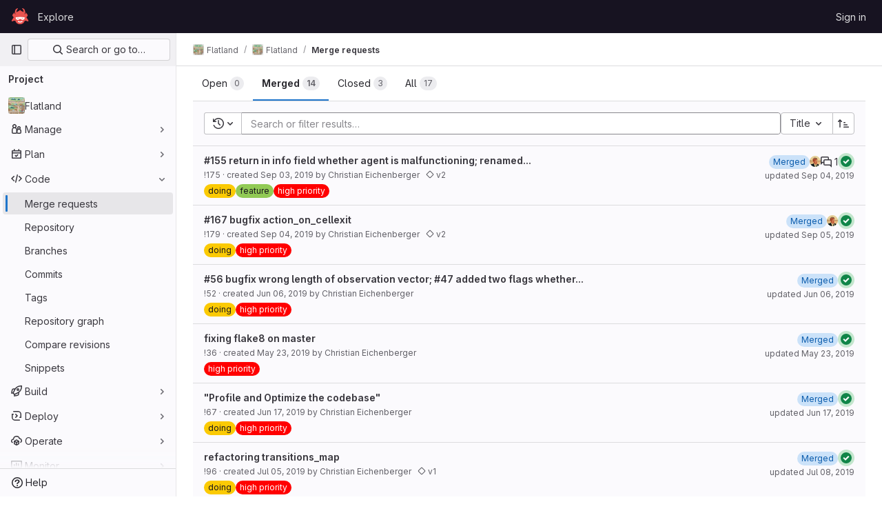

--- FILE ---
content_type: text/html; charset=utf-8
request_url: https://gitlab.aicrowd.com/flatland/flatland/-/merge_requests?label_name%5B%5D=high+priority&sort=title_asc&state=merged
body_size: 14528
content:




<!DOCTYPE html>
<html class="gl-light ui-neutral with-top-bar with-header " lang="en">
<head prefix="og: http://ogp.me/ns#">
<meta charset="utf-8">
<meta content="IE=edge" http-equiv="X-UA-Compatible">
<meta content="width=device-width, initial-scale=1" name="viewport">
<title>Merge requests · Flatland / Flatland · GitLab</title>
<script>
//<![CDATA[
window.gon={};gon.api_version="v4";gon.default_avatar_url="https://gitlab.aicrowd.com/assets/no_avatar-849f9c04a3a0d0cea2424ae97b27447dc64a7dbfae83c036c45b403392f0e8ba.png";gon.max_file_size=30;gon.asset_host=null;gon.webpack_public_path="/assets/webpack/";gon.relative_url_root="";gon.user_color_mode="gl-light";gon.user_color_scheme="white";gon.markdown_surround_selection=null;gon.markdown_automatic_lists=null;gon.math_rendering_limits_enabled=true;gon.recaptcha_api_server_url="https://www.recaptcha.net/recaptcha/api.js";gon.recaptcha_sitekey=null;gon.gitlab_url="https://gitlab.aicrowd.com";gon.promo_url="https://about.gitlab.com";gon.forum_url="https://forum.gitlab.com";gon.docs_url="https://docs.gitlab.com";gon.revision="eedc7c560c9";gon.feature_category="code_review_workflow";gon.gitlab_logo="/assets/gitlab_logo-2957169c8ef64c58616a1ac3f4fc626e8a35ce4eb3ed31bb0d873712f2a041a0.png";gon.secure=true;gon.sprite_icons="/assets/icons-8791a66659d025e0a4c801978c79a1fbd82db1d27d85f044a35728ea7cf0ae80.svg";gon.sprite_file_icons="/assets/file_icons/file_icons-7cd3d6c3b29a6d972895f36472978a4b5adb4b37f9b5d0716a380e82389f7e0e.svg";gon.emoji_sprites_css_path="/assets/emoji_sprites-bd26211944b9d072037ec97cb138f1a52cd03ef185cd38b8d1fcc963245199a1.css";gon.emoji_backend_version=4;gon.gridstack_css_path="/assets/lazy_bundles/gridstack-5fcfd4ffbea1db04eaf7f16521bcab19ae3af042c8b4afe8d16781eda5a70799.css";gon.test_env=false;gon.disable_animations=false;gon.suggested_label_colors={"#cc338b":"Magenta-pink","#dc143c":"Crimson","#c21e56":"Rose red","#cd5b45":"Dark coral","#ed9121":"Carrot orange","#eee600":"Titanium yellow","#009966":"Green-cyan","#8fbc8f":"Dark sea green","#6699cc":"Blue-gray","#e6e6fa":"Lavender","#9400d3":"Dark violet","#330066":"Deep violet","#36454f":"Charcoal grey","#808080":"Gray"};gon.first_day_of_week=0;gon.time_display_relative=true;gon.time_display_format=0;gon.ee=false;gon.jh=false;gon.dot_com=false;gon.uf_error_prefix="UF";gon.pat_prefix="aicrowd-glpat-";gon.keyboard_shortcuts_enabled=true;gon.features={"sourceEditorToolbar":false,"vscodeWebIde":true,"uiForOrganizations":false,"organizationSwitching":false,"findAndReplace":false,"removeMonitorMetrics":true,"workItemsViewPreference":false,"searchButtonTopRight":false,"glqlIntegration":false,"mrApprovedFilter":false};
//]]>
</script>






<link rel="stylesheet" href="/assets/application-8ac2393bafc738f875102531ecfda2d3536d656542461dc6d873377dc5b52bea.css" />
<link rel="stylesheet" href="/assets/page_bundles/issuable_list-9ada3f988b4ac7bac65b42eec3f74ae7dec8121b6df6dbc346d7524f6ed3ba3b.css" /><link rel="stylesheet" href="/assets/page_bundles/merge_request-9425a0575a7ea753ba5cdf36c277147b870fec461e5b7a7bd71dc0f006c7e6eb.css" /><link rel="stylesheet" href="/assets/page_bundles/commit_description-1e2cba4dda3c7b30dd84924809020c569f1308dea51520fe1dd5d4ce31403195.css" /><link rel="stylesheet" href="/assets/page_bundles/work_items-22a76cdd1fe2ae5431b7ff603f86212acaf81b49c4a932f19e3b3222dc1881ee.css" /><link rel="stylesheet" href="/assets/page_bundles/notes_shared-7e727ab1e91b421915feadeb04a1b9d57213cb1b2f8f56f4d894b34d6b42e9b3.css" />
<link rel="stylesheet" href="/assets/application_utilities-73b9a1c83703ccfccd0e1e418c7d8dc606fcac533fa38b9fa86792f098db0f9a.css" />
<link rel="stylesheet" href="/assets/tailwind-e70f65463a3f743bf35ceae508110f5017be2832f9416fcbad3d37b1979a91d5.css" />


<link rel="stylesheet" href="/assets/fonts-fae5d3f79948bd85f18b6513a025f863b19636e85b09a1492907eb4b1bb0557b.css" />
<link rel="stylesheet" href="/assets/highlight/themes/white-e31d355458ead69f8798dbb62f54c60c4ccc7db35289cbbd2353ddfdf5109aac.css" />


<link rel="preload" href="/assets/application_utilities-73b9a1c83703ccfccd0e1e418c7d8dc606fcac533fa38b9fa86792f098db0f9a.css" as="style" type="text/css">
<link rel="preload" href="/assets/application-8ac2393bafc738f875102531ecfda2d3536d656542461dc6d873377dc5b52bea.css" as="style" type="text/css">
<link rel="preload" href="/assets/highlight/themes/white-e31d355458ead69f8798dbb62f54c60c4ccc7db35289cbbd2353ddfdf5109aac.css" as="style" type="text/css">




<script src="/assets/webpack/commons-pages.admin.abuse_reports.show-pages.admin.topics.edit-pages.admin.topics.new-pages.dashboar-230a9669.c991ee55.chunk.js" defer="defer"></script>
<script src="/assets/webpack/commons-pages.admin.abuse_reports.show-pages.dashboard.issues-pages.dashboard.milestones.show-pages.-2aa358ab.a5df98d5.chunk.js" defer="defer"></script>
<script src="/assets/webpack/commons-pages.admin.abuse_reports.show-pages.dashboard.issues-pages.groups.boards-pages.groups.issue-557dc7ac.77fa6431.chunk.js" defer="defer"></script>
<script src="/assets/webpack/commons-pages.admin.abuse_reports.show-pages.dashboard.issues-pages.groups.boards-pages.groups.issue-f4cc8b61.963c6f42.chunk.js" defer="defer"></script>
<script src="/assets/webpack/commons-pages.groups.new-pages.import.gitlab_projects.new-pages.import.manifest.new-pages.projects.n-44c6c18e.2cc605c5.chunk.js" defer="defer"></script>
<script src="/assets/webpack/commons-pages.search.show-super_sidebar.2119160d.chunk.js" defer="defer"></script>
<script src="/assets/webpack/super_sidebar.3dda653f.chunk.js" defer="defer"></script>
<script src="/assets/webpack/commons-pages.projects-pages.projects.activity-pages.projects.alert_management.details-pages.project-82b4c29d.182f2eae.chunk.js" defer="defer"></script>
<script src="/assets/webpack/commons-pages.admin.abuse_reports.show-pages.admin.topics.edit-pages.admin.topics.new-pages.groups.i-832925bd.41fd219a.chunk.js" defer="defer"></script>
<script src="/assets/webpack/commons-pages.admin.abuse_reports-pages.admin.abuse_reports.show-pages.admin.groups.index-pages.admi-e271b53c.bfc63716.chunk.js" defer="defer"></script>
<script src="/assets/webpack/commons-pages.admin.abuse_reports.show-pages.dashboard.milestones.show-pages.groups.merge_requests-p-f5246592.8a98020e.chunk.js" defer="defer"></script>
<script src="/assets/webpack/commons-pages.dashboard.milestones.show-pages.groups.merge_requests-pages.groups.milestones.edit-pag-81f616df.b1a8eb5f.chunk.js" defer="defer"></script>
<script src="/assets/webpack/commons-pages.dashboard.issues-pages.groups.issues-pages.groups.merge_requests-pages.groups.work_ite-3367b885.d70eece9.chunk.js" defer="defer"></script>
<script src="/assets/webpack/commons-pages.groups.issues-pages.groups.merge_requests-pages.groups.work_items-pages.groups.work_it-10f07c56.bf4263d3.chunk.js" defer="defer"></script>
<script src="/assets/webpack/commons-pages.groups.merge_requests-pages.groups.work_items-pages.groups.work_items.show-pages.proje-9c83bcc8.a316bed7.chunk.js" defer="defer"></script>
<script src="/assets/webpack/commons-pages.dashboard.milestones.show-pages.groups.merge_requests-pages.groups.milestones.edit-pag-00d7c593.ef256512.chunk.js" defer="defer"></script>
<script src="/assets/webpack/commons-pages.dashboard.issues-pages.groups.boards-pages.groups.issues-pages.groups.work_items-pages-1d729832.ad63fe77.chunk.js" defer="defer"></script>
<script src="/assets/webpack/commons-pages.dashboard.todos.index-pages.groups.merge_requests-pages.projects.merge_requests.confli-9bcb094a.c0342fa8.chunk.js" defer="defer"></script>
<script src="/assets/webpack/commons-pages.groups.merge_requests-pages.projects.merge_requests.conflicts-pages.projects.merge_req-159d561f.fb757241.chunk.js" defer="defer"></script>
<script src="/assets/webpack/commons-pages.dashboard.issues-pages.dashboard.merge_requests-pages.dashboard.search_merge_requests--1eab2a50.10b90ff7.chunk.js" defer="defer"></script>
<script src="/assets/webpack/commons-pages.dashboard.issues-pages.groups.issues-pages.projects.feature_flags.edit-pages.projects.-800c8c04.cf9fc7ee.chunk.js" defer="defer"></script>
<script src="/assets/webpack/pages.projects.merge_requests.index.d8fea222.chunk.js" defer="defer"></script>
<script src="/assets/webpack/runtime.bef15438.bundle.js" defer="defer"></script>
<script src="/assets/webpack/main.bf62e8bc.chunk.js" defer="defer"></script>
<script src="/assets/webpack/redirect_listbox.ece63d92.chunk.js" defer="defer"></script>
<meta content="object" property="og:type">
<meta content="GitLab" property="og:site_name">
<meta content="Merge requests · Flatland / Flatland · GitLab" property="og:title">
<meta content="The Flatland environment" property="og:description">
<meta content="https://gitlab.aicrowd.com/uploads/-/system/project/avatar/452/flatland_resized.png" property="og:image">
<meta content="64" property="og:image:width">
<meta content="64" property="og:image:height">
<meta content="https://gitlab.aicrowd.com/flatland/flatland/-/merge_requests?label_name%5B%5D=high+priority&amp;sort=title_asc&amp;state=merged" property="og:url">
<meta content="summary" property="twitter:card">
<meta content="Merge requests · Flatland / Flatland · GitLab" property="twitter:title">
<meta content="The Flatland environment" property="twitter:description">
<meta content="https://gitlab.aicrowd.com/uploads/-/system/project/avatar/452/flatland_resized.png" property="twitter:image">

<meta name="csrf-param" content="authenticity_token" />
<meta name="csrf-token" content="MvhjB0QPmpxnH_6fE5B8gKqzAWUj50tTUK8MJAMMu2dbZuLYnKJx9vmq2An5IG14U899_v7sXxDwxM0CnFo-9w" />
<meta name="csp-nonce" />
<meta name="action-cable-url" content="/-/cable" />
<link href="/-/manifest.json" rel="manifest">
<link rel="icon" type="image/png" href="/uploads/-/system/appearance/favicon/1/078b972715bf4f61f853c83ed6bea8afac59fa89_2_32x32.png" id="favicon" data-original-href="/uploads/-/system/appearance/favicon/1/078b972715bf4f61f853c83ed6bea8afac59fa89_2_32x32.png" />
<link rel="apple-touch-icon" type="image/x-icon" href="/assets/apple-touch-icon-b049d4bc0dd9626f31db825d61880737befc7835982586d015bded10b4435460.png" />
<link href="/search/opensearch.xml" rel="search" title="Search GitLab" type="application/opensearchdescription+xml">
<link rel="alternate" type="application/atom+xml" title="Flatland merge requests" href="https://gitlab.aicrowd.com/flatland/flatland/-/merge_requests.atom?label_name%5B%5D=high+priority&amp;sort=title_asc&amp;state=merged" />

<script>
//<![CDATA[
var _gaq = _gaq || [];
_gaq.push(['_setAccount', 'G-YVDQ36SEZF']);
_gaq.push(['_trackPageview']);

(function() {
  var ga = document.createElement('script'); ga.type = 'text/javascript'; ga.async = true;
  ga.src = ('https:' == document.location.protocol ? 'https://ssl' : 'http://www') + '.google-analytics.com/ga.js';
  var s = document.getElementsByTagName('script')[0]; s.parentNode.insertBefore(ga, s);
})();


//]]>
</script>


<meta content="The Flatland environment" name="description">
<meta content="#ececef" name="theme-color">
</head>

<body class="tab-width-8 gl-browser-chrome gl-platform-mac" data-group="flatland" data-group-full-path="flatland" data-namespace-id="794" data-page="projects:merge_requests:index" data-project="flatland" data-project-full-path="flatland/flatland" data-project-id="452">

<script>
//<![CDATA[
gl = window.gl || {};
gl.client = {"isChrome":true,"isMac":true};


//]]>
</script>


<header class="header-logged-out" data-testid="navbar">
<a class="gl-sr-only gl-accessibility" href="#content-body">Skip to content</a>
<div class="container-fluid">
<nav aria-label="Explore GitLab" class="header-logged-out-nav gl-flex gl-gap-3 gl-justify-between">
<div class="gl-flex gl-items-center gl-gap-1">
<span class="gl-sr-only">GitLab</span>
<a title="Homepage" id="logo" class="header-logged-out-logo has-tooltip" aria-label="Homepage" href="/"><img class="brand-header-logo lazy" alt="" data-src="/uploads/-/system/appearance/header_logo/1/aicrowd-logo.png" src="[data-uri]" />
</a></div>
<ul class="gl-list-none gl-p-0 gl-m-0 gl-flex gl-gap-3 gl-items-center gl-grow">
<li class="header-logged-out-nav-item">
<a class="" href="/explore">Explore</a>
</li>
</ul>
<ul class="gl-list-none gl-p-0 gl-m-0 gl-flex gl-gap-3 gl-items-center gl-justify-end">
<li class="header-logged-out-nav-item">
<a href="/users/sign_in?redirect_to_referer=yes">Sign in</a>
</li>
</ul>
</nav>
</div>
</header>

<div class="layout-page page-with-super-sidebar">
<aside class="js-super-sidebar super-sidebar super-sidebar-loading" data-command-palette="{&quot;project_files_url&quot;:&quot;/flatland/flatland/-/files/master?format=json&quot;,&quot;project_blob_url&quot;:&quot;/flatland/flatland/-/blob/master&quot;}" data-force-desktop-expanded-sidebar="" data-is-saas="false" data-root-path="/" data-sidebar="{&quot;is_logged_in&quot;:false,&quot;context_switcher_links&quot;:[{&quot;title&quot;:&quot;Explore&quot;,&quot;link&quot;:&quot;/explore&quot;,&quot;icon&quot;:&quot;compass&quot;}],&quot;current_menu_items&quot;:[{&quot;id&quot;:&quot;project_overview&quot;,&quot;title&quot;:&quot;Flatland&quot;,&quot;avatar&quot;:&quot;/uploads/-/system/project/avatar/452/flatland_resized.png&quot;,&quot;entity_id&quot;:452,&quot;link&quot;:&quot;/flatland/flatland&quot;,&quot;link_classes&quot;:&quot;shortcuts-project&quot;,&quot;is_active&quot;:false},{&quot;id&quot;:&quot;manage_menu&quot;,&quot;title&quot;:&quot;Manage&quot;,&quot;icon&quot;:&quot;users&quot;,&quot;avatar_shape&quot;:&quot;rect&quot;,&quot;link&quot;:&quot;/flatland/flatland/activity&quot;,&quot;is_active&quot;:false,&quot;items&quot;:[{&quot;id&quot;:&quot;activity&quot;,&quot;title&quot;:&quot;Activity&quot;,&quot;link&quot;:&quot;/flatland/flatland/activity&quot;,&quot;link_classes&quot;:&quot;shortcuts-project-activity&quot;,&quot;is_active&quot;:false},{&quot;id&quot;:&quot;members&quot;,&quot;title&quot;:&quot;Members&quot;,&quot;link&quot;:&quot;/flatland/flatland/-/project_members&quot;,&quot;is_active&quot;:false},{&quot;id&quot;:&quot;labels&quot;,&quot;title&quot;:&quot;Labels&quot;,&quot;link&quot;:&quot;/flatland/flatland/-/labels&quot;,&quot;is_active&quot;:false}],&quot;separated&quot;:false},{&quot;id&quot;:&quot;plan_menu&quot;,&quot;title&quot;:&quot;Plan&quot;,&quot;icon&quot;:&quot;planning&quot;,&quot;avatar_shape&quot;:&quot;rect&quot;,&quot;link&quot;:&quot;/flatland/flatland/-/issues&quot;,&quot;is_active&quot;:false,&quot;items&quot;:[{&quot;id&quot;:&quot;project_issue_list&quot;,&quot;title&quot;:&quot;Issues&quot;,&quot;link&quot;:&quot;/flatland/flatland/-/issues&quot;,&quot;pill_count_field&quot;:&quot;openIssuesCount&quot;,&quot;link_classes&quot;:&quot;shortcuts-issues has-sub-items&quot;,&quot;is_active&quot;:false},{&quot;id&quot;:&quot;boards&quot;,&quot;title&quot;:&quot;Issue boards&quot;,&quot;link&quot;:&quot;/flatland/flatland/-/boards&quot;,&quot;link_classes&quot;:&quot;shortcuts-issue-boards&quot;,&quot;is_active&quot;:false},{&quot;id&quot;:&quot;milestones&quot;,&quot;title&quot;:&quot;Milestones&quot;,&quot;link&quot;:&quot;/flatland/flatland/-/milestones&quot;,&quot;is_active&quot;:false},{&quot;id&quot;:&quot;project_wiki&quot;,&quot;title&quot;:&quot;Wiki&quot;,&quot;link&quot;:&quot;/flatland/flatland/-/wikis/home&quot;,&quot;link_classes&quot;:&quot;shortcuts-wiki&quot;,&quot;is_active&quot;:false}],&quot;separated&quot;:false},{&quot;id&quot;:&quot;code_menu&quot;,&quot;title&quot;:&quot;Code&quot;,&quot;icon&quot;:&quot;code&quot;,&quot;avatar_shape&quot;:&quot;rect&quot;,&quot;link&quot;:&quot;/flatland/flatland/-/merge_requests&quot;,&quot;is_active&quot;:true,&quot;items&quot;:[{&quot;id&quot;:&quot;project_merge_request_list&quot;,&quot;title&quot;:&quot;Merge requests&quot;,&quot;link&quot;:&quot;/flatland/flatland/-/merge_requests&quot;,&quot;pill_count_field&quot;:&quot;openMergeRequestsCount&quot;,&quot;link_classes&quot;:&quot;shortcuts-merge_requests&quot;,&quot;is_active&quot;:true},{&quot;id&quot;:&quot;files&quot;,&quot;title&quot;:&quot;Repository&quot;,&quot;link&quot;:&quot;/flatland/flatland/-/tree/master&quot;,&quot;link_classes&quot;:&quot;shortcuts-tree&quot;,&quot;is_active&quot;:false},{&quot;id&quot;:&quot;branches&quot;,&quot;title&quot;:&quot;Branches&quot;,&quot;link&quot;:&quot;/flatland/flatland/-/branches&quot;,&quot;is_active&quot;:false},{&quot;id&quot;:&quot;commits&quot;,&quot;title&quot;:&quot;Commits&quot;,&quot;link&quot;:&quot;/flatland/flatland/-/commits/master?ref_type=heads&quot;,&quot;link_classes&quot;:&quot;shortcuts-commits&quot;,&quot;is_active&quot;:false},{&quot;id&quot;:&quot;tags&quot;,&quot;title&quot;:&quot;Tags&quot;,&quot;link&quot;:&quot;/flatland/flatland/-/tags&quot;,&quot;is_active&quot;:false},{&quot;id&quot;:&quot;graphs&quot;,&quot;title&quot;:&quot;Repository graph&quot;,&quot;link&quot;:&quot;/flatland/flatland/-/network/master?ref_type=heads&quot;,&quot;link_classes&quot;:&quot;shortcuts-network&quot;,&quot;is_active&quot;:false},{&quot;id&quot;:&quot;compare&quot;,&quot;title&quot;:&quot;Compare revisions&quot;,&quot;link&quot;:&quot;/flatland/flatland/-/compare?from=master\u0026to=master&quot;,&quot;is_active&quot;:false},{&quot;id&quot;:&quot;project_snippets&quot;,&quot;title&quot;:&quot;Snippets&quot;,&quot;link&quot;:&quot;/flatland/flatland/-/snippets&quot;,&quot;link_classes&quot;:&quot;shortcuts-snippets&quot;,&quot;is_active&quot;:false}],&quot;separated&quot;:false},{&quot;id&quot;:&quot;build_menu&quot;,&quot;title&quot;:&quot;Build&quot;,&quot;icon&quot;:&quot;rocket&quot;,&quot;avatar_shape&quot;:&quot;rect&quot;,&quot;link&quot;:&quot;/flatland/flatland/-/pipelines&quot;,&quot;is_active&quot;:false,&quot;items&quot;:[{&quot;id&quot;:&quot;pipelines&quot;,&quot;title&quot;:&quot;Pipelines&quot;,&quot;link&quot;:&quot;/flatland/flatland/-/pipelines&quot;,&quot;link_classes&quot;:&quot;shortcuts-pipelines&quot;,&quot;is_active&quot;:false},{&quot;id&quot;:&quot;jobs&quot;,&quot;title&quot;:&quot;Jobs&quot;,&quot;link&quot;:&quot;/flatland/flatland/-/jobs&quot;,&quot;link_classes&quot;:&quot;shortcuts-builds&quot;,&quot;is_active&quot;:false},{&quot;id&quot;:&quot;pipeline_schedules&quot;,&quot;title&quot;:&quot;Pipeline schedules&quot;,&quot;link&quot;:&quot;/flatland/flatland/-/pipeline_schedules&quot;,&quot;link_classes&quot;:&quot;shortcuts-builds&quot;,&quot;is_active&quot;:false},{&quot;id&quot;:&quot;artifacts&quot;,&quot;title&quot;:&quot;Artifacts&quot;,&quot;link&quot;:&quot;/flatland/flatland/-/artifacts&quot;,&quot;link_classes&quot;:&quot;shortcuts-builds&quot;,&quot;is_active&quot;:false}],&quot;separated&quot;:false},{&quot;id&quot;:&quot;deploy_menu&quot;,&quot;title&quot;:&quot;Deploy&quot;,&quot;icon&quot;:&quot;deployments&quot;,&quot;avatar_shape&quot;:&quot;rect&quot;,&quot;link&quot;:&quot;/flatland/flatland/-/releases&quot;,&quot;is_active&quot;:false,&quot;items&quot;:[{&quot;id&quot;:&quot;releases&quot;,&quot;title&quot;:&quot;Releases&quot;,&quot;link&quot;:&quot;/flatland/flatland/-/releases&quot;,&quot;link_classes&quot;:&quot;shortcuts-deployments-releases&quot;,&quot;is_active&quot;:false},{&quot;id&quot;:&quot;model_registry&quot;,&quot;title&quot;:&quot;Model registry&quot;,&quot;link&quot;:&quot;/flatland/flatland/-/ml/models&quot;,&quot;is_active&quot;:false}],&quot;separated&quot;:false},{&quot;id&quot;:&quot;operations_menu&quot;,&quot;title&quot;:&quot;Operate&quot;,&quot;icon&quot;:&quot;cloud-pod&quot;,&quot;avatar_shape&quot;:&quot;rect&quot;,&quot;link&quot;:&quot;/flatland/flatland/-/environments&quot;,&quot;is_active&quot;:false,&quot;items&quot;:[{&quot;id&quot;:&quot;environments&quot;,&quot;title&quot;:&quot;Environments&quot;,&quot;link&quot;:&quot;/flatland/flatland/-/environments&quot;,&quot;link_classes&quot;:&quot;shortcuts-environments&quot;,&quot;is_active&quot;:false}],&quot;separated&quot;:false},{&quot;id&quot;:&quot;monitor_menu&quot;,&quot;title&quot;:&quot;Monitor&quot;,&quot;icon&quot;:&quot;monitor&quot;,&quot;avatar_shape&quot;:&quot;rect&quot;,&quot;link&quot;:&quot;/flatland/flatland/-/incidents&quot;,&quot;is_active&quot;:false,&quot;items&quot;:[{&quot;id&quot;:&quot;incidents&quot;,&quot;title&quot;:&quot;Incidents&quot;,&quot;link&quot;:&quot;/flatland/flatland/-/incidents&quot;,&quot;is_active&quot;:false}],&quot;separated&quot;:false},{&quot;id&quot;:&quot;analyze_menu&quot;,&quot;title&quot;:&quot;Analyze&quot;,&quot;icon&quot;:&quot;chart&quot;,&quot;avatar_shape&quot;:&quot;rect&quot;,&quot;link&quot;:&quot;/flatland/flatland/-/value_stream_analytics&quot;,&quot;is_active&quot;:false,&quot;items&quot;:[{&quot;id&quot;:&quot;cycle_analytics&quot;,&quot;title&quot;:&quot;Value stream analytics&quot;,&quot;link&quot;:&quot;/flatland/flatland/-/value_stream_analytics&quot;,&quot;link_classes&quot;:&quot;shortcuts-project-cycle-analytics&quot;,&quot;is_active&quot;:false},{&quot;id&quot;:&quot;contributors&quot;,&quot;title&quot;:&quot;Contributor analytics&quot;,&quot;link&quot;:&quot;/flatland/flatland/-/graphs/master?ref_type=heads&quot;,&quot;is_active&quot;:false},{&quot;id&quot;:&quot;ci_cd_analytics&quot;,&quot;title&quot;:&quot;CI/CD analytics&quot;,&quot;link&quot;:&quot;/flatland/flatland/-/pipelines/charts&quot;,&quot;is_active&quot;:false},{&quot;id&quot;:&quot;repository_analytics&quot;,&quot;title&quot;:&quot;Repository analytics&quot;,&quot;link&quot;:&quot;/flatland/flatland/-/graphs/master/charts&quot;,&quot;link_classes&quot;:&quot;shortcuts-repository-charts&quot;,&quot;is_active&quot;:false},{&quot;id&quot;:&quot;model_experiments&quot;,&quot;title&quot;:&quot;Model experiments&quot;,&quot;link&quot;:&quot;/flatland/flatland/-/ml/experiments&quot;,&quot;is_active&quot;:false}],&quot;separated&quot;:false}],&quot;current_context_header&quot;:&quot;Project&quot;,&quot;support_path&quot;:&quot;https://discourse.aicrowd.com/&quot;,&quot;docs_path&quot;:&quot;/help/docs&quot;,&quot;display_whats_new&quot;:false,&quot;show_version_check&quot;:false,&quot;search&quot;:{&quot;search_path&quot;:&quot;/search&quot;,&quot;issues_path&quot;:&quot;/dashboard/issues&quot;,&quot;mr_path&quot;:&quot;/dashboard/merge_requests&quot;,&quot;autocomplete_path&quot;:&quot;/search/autocomplete&quot;,&quot;settings_path&quot;:&quot;/search/settings&quot;,&quot;search_context&quot;:{&quot;group&quot;:{&quot;id&quot;:794,&quot;name&quot;:&quot;Flatland&quot;,&quot;full_name&quot;:&quot;Flatland&quot;},&quot;group_metadata&quot;:{&quot;issues_path&quot;:&quot;/groups/flatland/-/issues&quot;,&quot;mr_path&quot;:&quot;/groups/flatland/-/merge_requests&quot;},&quot;project&quot;:{&quot;id&quot;:452,&quot;name&quot;:&quot;Flatland&quot;},&quot;project_metadata&quot;:{&quot;mr_path&quot;:&quot;/flatland/flatland/-/merge_requests&quot;,&quot;issues_path&quot;:&quot;/flatland/flatland/-/issues&quot;},&quot;code_search&quot;:false,&quot;scope&quot;:&quot;merge_requests&quot;,&quot;for_snippets&quot;:null}},&quot;panel_type&quot;:&quot;project&quot;,&quot;shortcut_links&quot;:[{&quot;title&quot;:&quot;Snippets&quot;,&quot;href&quot;:&quot;/explore/snippets&quot;,&quot;css_class&quot;:&quot;dashboard-shortcuts-snippets&quot;},{&quot;title&quot;:&quot;Groups&quot;,&quot;href&quot;:&quot;/explore/groups&quot;,&quot;css_class&quot;:&quot;dashboard-shortcuts-groups&quot;},{&quot;title&quot;:&quot;Projects&quot;,&quot;href&quot;:&quot;/explore/projects/starred&quot;,&quot;css_class&quot;:&quot;dashboard-shortcuts-projects&quot;}],&quot;terms&quot;:null}"></aside>

<div class="content-wrapper">
<div class="broadcast-wrapper">




</div>
<div class="alert-wrapper alert-wrapper-top-space gl-flex gl-flex-col gl-gap-3 container-fluid container-limited">

























</div>
<div class="top-bar-fixed container-fluid" data-testid="top-bar">
<div class="top-bar-container gl-flex gl-items-center gl-gap-2">
<div class="gl-grow gl-basis-0 gl-flex gl-items-center gl-justify-start">
<button class="gl-button btn btn-icon btn-md btn-default btn-default-tertiary js-super-sidebar-toggle-expand super-sidebar-toggle -gl-ml-3" aria-controls="super-sidebar" aria-expanded="false" aria-label="Primary navigation sidebar" type="button"><svg class="s16 gl-icon gl-button-icon " data-testid="sidebar-icon"><use href="/assets/icons-8791a66659d025e0a4c801978c79a1fbd82db1d27d85f044a35728ea7cf0ae80.svg#sidebar"></use></svg>

</button>
<script type="application/ld+json">
{"@context":"https://schema.org","@type":"BreadcrumbList","itemListElement":[{"@type":"ListItem","position":1,"name":"Flatland","item":"https://gitlab.aicrowd.com/flatland"},{"@type":"ListItem","position":2,"name":"Flatland","item":"https://gitlab.aicrowd.com/flatland/flatland"},{"@type":"ListItem","position":3,"name":"Merge requests","item":"https://gitlab.aicrowd.com/flatland/flatland/-/merge_requests?label_name%5B%5D=high+priority\u0026sort=title_asc\u0026state=merged"}]}


</script>
<div data-testid="breadcrumb-links" id="js-vue-page-breadcrumbs-wrapper">
<div data-breadcrumbs-json="[{&quot;text&quot;:&quot;Flatland&quot;,&quot;href&quot;:&quot;/flatland&quot;,&quot;avatarPath&quot;:&quot;/uploads/-/system/group/avatar/794/flatland_resized.png&quot;},{&quot;text&quot;:&quot;Flatland&quot;,&quot;href&quot;:&quot;/flatland/flatland&quot;,&quot;avatarPath&quot;:&quot;/uploads/-/system/project/avatar/452/flatland_resized.png&quot;},{&quot;text&quot;:&quot;Merge requests&quot;,&quot;href&quot;:&quot;/flatland/flatland/-/merge_requests?label_name%5B%5D=high+priority\u0026sort=title_asc\u0026state=merged&quot;,&quot;avatarPath&quot;:null}]" id="js-vue-page-breadcrumbs"></div>
<div id="js-injected-page-breadcrumbs"></div>
</div>


</div>
<div class="gl-flex-none gl-flex gl-items-center gl-justify-center">
<div id="js-advanced-search-modal"></div>

</div>
<div class="gl-grow gl-basis-0 gl-flex gl-items-center gl-justify-end">
<div id="js-work-item-feedback"></div>


</div>
</div>
</div>

<div class="container-fluid container-limited project-highlight-puc">
<main class="content" id="content-body" itemscope itemtype="http://schema.org/SoftwareSourceCode">
<div class="flash-container flash-container-page sticky" data-testid="flash-container">
<div id="js-global-alerts"></div>
</div>







<div class="top-area">
<ul class="issues-state-filters gl-border-b-0 gl-grow nav gl-tabs-nav" role="tablist"><li role="presentation" class="nav-item"><a id="state-opened" title="Filter by merge requests that are currently open." data-state="opened" role="tab" class="nav-link gl-tab-nav-item" href="/flatland/flatland/-/merge_requests?label_name%5B%5D=high+priority&amp;sort=title_asc&amp;state=opened"><span>Open</span> <span class="gl-badge badge badge-pill badge-muted gl-tab-counter-badge gl-hidden sm:gl-inline-flex"><span class="gl-badge-content">0</span></span>
</a></li><li role="presentation" class="nav-item"><a id="state-merged" title="Filter by merge requests that are currently merged." data-state="merged" role="tab" class="nav-link gl-tab-nav-item active gl-tab-nav-item-active" href="/flatland/flatland/-/merge_requests?label_name%5B%5D=high+priority&amp;sort=title_asc&amp;state=merged"><span>Merged</span> <span class="gl-badge badge badge-pill badge-muted gl-tab-counter-badge gl-hidden sm:gl-inline-flex"><span class="gl-badge-content">14</span></span>
</a></li><li role="presentation" class="nav-item"><a id="state-closed" title="Filter by merge requests that are currently closed and unmerged." data-state="closed" role="tab" class="nav-link gl-tab-nav-item" href="/flatland/flatland/-/merge_requests?label_name%5B%5D=high+priority&amp;sort=title_asc&amp;state=closed"><span>Closed</span> <span class="gl-badge badge badge-pill badge-muted gl-tab-counter-badge gl-hidden sm:gl-inline-flex"><span class="gl-badge-content">3</span></span>
</a></li><li role="presentation" class="nav-item"><a id="state-all" title="Show all merge requests." data-state="all" role="tab" class="nav-link gl-tab-nav-item" href="/flatland/flatland/-/merge_requests?label_name%5B%5D=high+priority&amp;sort=title_asc&amp;state=all"><span>All</span> <span class="gl-badge badge badge-pill badge-muted gl-tab-counter-badge gl-hidden sm:gl-inline-flex"><span class="gl-badge-content">17</span></span>
</a></li>
</ul>
<div class="nav-controls">

<div data-export-csv-path="/flatland/flatland/-/merge_requests/export_csv?label_name%5B%5D=high+priority&amp;sort=title_asc&amp;state=merged" data-is-signed-in="false" data-issuable-count="14" data-issuable-type="merge_request" data-rss-url="/flatland/flatland/-/merge_requests.atom?label_name%5B%5D=high+priority&amp;sort=title_asc&amp;state=merged" id="js-vue-mr-list-more-actions"></div>

</div>
</div>
<div class="issues-filters">
<div class="issues-details-filters filtered-search-block gl-flex gl-flex-col lg:gl-flex-row gl-gap-3 row-content-block second-block ">
<div class="gl-flex gl-flex-col md:gl-flex-row gl-grow gl-w-full">
<form class="filter-form js-filter-form gl-w-full" action="/flatland/flatland/-/merge_requests?label_name%5B%5D=high+priority&amp;sort=title_asc&amp;state=merged" accept-charset="UTF-8" method="get"><div class="issues-other-filters filtered-search-wrapper gl-flex gl-flex-col md:gl-flex-row">
<div class="filtered-search-box">
<div class="dropdown filtered-search-history-dropdown-wrapper"><button class="dropdown-menu-toggle gl-button btn btn-default filtered-search-history-dropdown-toggle-button" type="button" data-toggle="dropdown"><span class="dropdown-toggle-text "><span><svg class="s16" data-testid="history-icon"><use href="/assets/icons-8791a66659d025e0a4c801978c79a1fbd82db1d27d85f044a35728ea7cf0ae80.svg#history"></use></svg></span><span class="gl-sr-only">Recent searches</span></span><svg class="s16 dropdown-menu-toggle-icon" data-testid="chevron-down-icon"><use href="/assets/icons-8791a66659d025e0a4c801978c79a1fbd82db1d27d85f044a35728ea7cf0ae80.svg#chevron-down"></use></svg></button><div class="dropdown-menu dropdown-select filtered-search-history-dropdown"><div data-testid="dropdown-list-content" class="dropdown-content filtered-search-history-dropdown-content"><div class="js-filtered-search-history-dropdown" data-full-path="flatland/flatland"></div>
</div><div class="dropdown-loading"><div class="gl-spinner-container gl-mt-7" role="status"><span aria-hidden class="gl-spinner gl-spinner-md gl-spinner-dark !gl-align-text-bottom"></span><span class="gl-sr-only !gl-absolute">Loading</span>
</div></div></div></div><div class="filtered-search-box-input-container droplab-dropdown">
<div class="scroll-container">
<ul class="tokens-container list-unstyled">
<li class="input-token">
<input aria-label="Add search filter" autocomplete="off" class="form-control filtered-search" data-environments-endpoint="/flatland/flatland/unfoldered_environment_names" data-labels-endpoint="/flatland/flatland/-/labels" data-milestones-endpoint="/flatland/flatland/-/milestones" data-project-id="452" data-releases-endpoint="/flatland/flatland/-/releases" id="filtered-search-merge_requests" placeholder="Search or filter results…">
</li>
</ul>
</div>
<div class="gl-filtered-search-suggestion-list dropdown-menu" id="js-dropdown-hint">
<ul class="filter-dropdown" data-dropdown data-dynamic>
<li class="filter-dropdown-item" data-action="{{hint === &#39;search&#39; ? &#39;submit&#39; : &#39;&#39; }}" data-hint="{{hint}}" data-tag="{{tag}}">
<button type="button" class="gl-button btn btn-md btn-link "><span class="gl-button-text gl-inline-flex">
<svg>
<use xlink:href="{{icon}}"></use>
</svg>
{{ formattedKey }}

</span>

</button></li>
</ul>
</div>
<div class="gl-filtered-search-suggestion-list dropdown-menu" id="js-dropdown-operator">
<ul class="filter-dropdown" data-dropdown data-dynamic>
<li class="filter-dropdown-item" data-value="{{ title }}">
<button type="button" class="gl-button btn btn-md btn-link "><span class="gl-button-text gl-inline-flex gl-justify-between gl-w-full">
{{ title }}
<span class="gl-text-subtle">
{{ help }}
</span>

</span>

</button></li>
</ul>
</div>
<div class="gl-filtered-search-suggestion-list dropdown-menu" id="js-dropdown-author">
<ul class="filter-dropdown" data-dropdown data-dynamic>
<li class="filter-dropdown-item">
<button type="button" class="gl-button btn btn-md btn-link "><span class="gl-button-text gl-flex gl-items-center">
<div class="gl-shrink-0">
<img alt="{{name}}&#39;s avatar" src="[data-uri]" data-src="{{avatar_url}}" class="avatar s32 lazy" title="{{name}}">
</div>
<div class="gl-flex gl-flex-col">
<span class="gl-font-bold gl-whitespace-normal gl-break-words">
{{name}}
</span>
<span class="js-dropdown-light-content gl-text-subtle gl-whitespace-normal gl-break-all">
@{{username}}
</span>
</div>

</span>

</button></li>

</ul>
</div>
<div class="gl-filtered-search-suggestion-list dropdown-menu" id="js-dropdown-assignee">
<ul data-dropdown>
<li class="filter-dropdown-item" data-value="None">
<button type="button" class="gl-button btn btn-md btn-link "><span class="gl-button-text">
None

</span>

</button></li>
<li class="filter-dropdown-item" data-value="Any">
<button type="button" class="gl-button btn btn-md btn-link "><span class="gl-button-text">
Any

</span>

</button></li>
<li class="divider droplab-item-ignore"></li>
</ul>
<ul class="filter-dropdown" data-dropdown data-dynamic>
<li class="filter-dropdown-item">
<button type="button" class="gl-button btn btn-md btn-link "><span class="gl-button-text gl-flex gl-items-center">
<div class="gl-shrink-0">
<img alt="{{name}}&#39;s avatar" src="[data-uri]" data-src="{{avatar_url}}" class="avatar s32 lazy" title="{{name}}">
</div>
<div class="gl-flex gl-flex-col">
<span class="gl-font-bold gl-whitespace-normal gl-break-words">
{{name}}
</span>
<span class="js-dropdown-light-content gl-text-subtle gl-whitespace-normal gl-break-all">
@{{username}}
</span>
</div>

</span>

</button></li>

</ul>
</div>
<div class="gl-filtered-search-suggestion-list dropdown-menu" id="js-dropdown-reviewer">
<ul data-dropdown>
<li class="filter-dropdown-item" data-value="None">
<button type="button" class="gl-button btn btn-md btn-link "><span class="gl-button-text">
None

</span>

</button></li>
<li class="filter-dropdown-item" data-value="Any">
<button type="button" class="gl-button btn btn-md btn-link "><span class="gl-button-text">
Any

</span>

</button></li>
<li class="divider droplab-item-ignore"></li>
</ul>
<ul class="filter-dropdown" data-dropdown data-dynamic>
<li class="filter-dropdown-item">
<button type="button" class="gl-button btn btn-md btn-link "><span class="gl-button-text gl-flex gl-items-center">
<div class="gl-shrink-0">
<img alt="{{name}}&#39;s avatar" src="[data-uri]" data-src="{{avatar_url}}" class="avatar s32 lazy" title="{{name}}">
</div>
<div class="gl-flex gl-flex-col">
<span class="gl-font-bold gl-whitespace-normal gl-break-words">
{{name}}
</span>
<span class="js-dropdown-light-content gl-text-subtle gl-whitespace-normal gl-break-all">
@{{username}}
</span>
</div>

</span>

</button></li>

</ul>
</div>

<div class="filtered-search-input-dropdown-menu dropdown-menu" id="js-dropdown-approved-by">
<ul data-dropdown>
<li class="filter-dropdown-item" data-value="None">
<button type="button" class="gl-button btn btn-md btn-link "><span class="gl-button-text">
None

</span>

</button></li>
<li class="filter-dropdown-item" data-value="Any">
<button type="button" class="gl-button btn btn-md btn-link "><span class="gl-button-text">
Any

</span>

</button></li>
<li class="divider droplab-item-ignore"></li>
</ul>
<ul class="filter-dropdown" data-dropdown data-dynamic>
<li class="filter-dropdown-item">
<button type="button" class="gl-button btn btn-md btn-link "><span class="gl-button-text gl-flex gl-items-center">
<div class="gl-shrink-0">
<img alt="{{name}}&#39;s avatar" src="[data-uri]" data-src="{{avatar_url}}" class="avatar s32 lazy" title="{{name}}">
</div>
<div class="gl-flex gl-flex-col">
<span class="gl-font-bold gl-whitespace-normal gl-break-words">
{{name}}
</span>
<span class="js-dropdown-light-content gl-text-subtle gl-whitespace-normal gl-break-all">
@{{username}}
</span>
</div>

</span>

</button></li>

</ul>
</div>

<div class="filtered-search-input-dropdown-menu dropdown-menu" id="js-dropdown-merge-user">
<ul data-dropdown>
</ul>
<ul class="filter-dropdown" data-dropdown data-dynamic>
<li class="filter-dropdown-item">
<button type="button" class="gl-button btn btn-md btn-link "><span class="gl-button-text gl-flex gl-items-center">
<div class="gl-shrink-0">
<img alt="{{name}}&#39;s avatar" src="[data-uri]" data-src="{{avatar_url}}" class="avatar s32 lazy" title="{{name}}">
</div>
<div class="gl-flex gl-flex-col">
<span class="gl-font-bold gl-whitespace-normal gl-break-words">
{{name}}
</span>
<span class="js-dropdown-light-content gl-text-subtle gl-whitespace-normal gl-break-all">
@{{username}}
</span>
</div>

</span>

</button></li>

</ul>
</div>

<div class="gl-filtered-search-suggestion-list dropdown-menu" id="js-dropdown-milestone">
<ul data-dropdown>
<li class="filter-dropdown-item" data-value="None">
<button type="button" class="gl-button btn btn-md btn-link "><span class="gl-button-text">
None

</span>

</button></li>
<li class="filter-dropdown-item" data-value="Any">
<button type="button" class="gl-button btn btn-md btn-link "><span class="gl-button-text">
Any

</span>

</button></li>
<li class="filter-dropdown-item" data-value="Upcoming">
<button type="button" class="gl-button btn btn-md btn-link "><span class="gl-button-text">
Upcoming

</span>

</button></li>
<li class="filter-dropdown-item" data-value="Started">
<button type="button" class="gl-button btn btn-md btn-link "><span class="gl-button-text">
Started

</span>

</button></li>
<li class="divider droplab-item-ignore"></li>
</ul>
<ul class="filter-dropdown" data-dropdown data-dynamic>
<li class="filter-dropdown-item">
<button class="gl-button btn btn-md btn-link js-data-value" type="button"><span class="gl-button-text">
{{title}}

</span>

</button></li>
</ul>
</div>

<div class="gl-filtered-search-suggestion-list dropdown-menu" id="js-dropdown-release">
<ul data-dropdown>
<li class="filter-dropdown-item" data-value="None">
<button type="button" class="gl-button btn btn-md btn-link "><span class="gl-button-text">
None

</span>

</button></li>
<li class="filter-dropdown-item" data-value="Any">
<button type="button" class="gl-button btn btn-md btn-link "><span class="gl-button-text">
Any

</span>

</button></li>
<li class="divider droplab-item-ignore"></li>
</ul>
<ul class="filter-dropdown" data-dropdown data-dynamic>
<li class="filter-dropdown-item">
<button class="gl-button btn btn-md btn-link js-data-value" type="button"><span class="gl-button-text">
{{title}}

</span>

</button></li>
</ul>
</div>
<div class="gl-filtered-search-suggestion-list dropdown-menu" id="js-dropdown-label">
<ul data-dropdown>
<li class="filter-dropdown-item" data-value="None">
<button type="button" class="gl-button btn btn-md btn-link "><span class="gl-button-text">
None

</span>

</button></li>
<li class="filter-dropdown-item" data-value="Any">
<button type="button" class="gl-button btn btn-md btn-link "><span class="gl-button-text">
Any

</span>

</button></li>
<li class="divider droplab-item-ignore"></li>
</ul>
<ul class="filter-dropdown" data-dropdown data-dynamic>
<li class="filter-dropdown-item">
<button type="button" class="gl-button btn btn-md btn-link "><span class="gl-button-text gl-inline-flex gl-gap-3">
<span class="dropdown-label-box gl-m-0" style="background: {{color}}"></span>
<span class="label-title js-data-value">
{{title}}
</span>

</span>

</button></li>
</ul>
</div>
<div class="gl-filtered-search-suggestion-list dropdown-menu" id="js-dropdown-my-reaction">
<ul data-dropdown>
<li class="filter-dropdown-item" data-value="None">
<button type="button" class="gl-button btn btn-md btn-link "><span class="gl-button-text">
None

</span>

</button></li>
<li class="filter-dropdown-item" data-value="Any">
<button type="button" class="gl-button btn btn-md btn-link "><span class="gl-button-text">
Any

</span>

</button></li>
<li class="divider droplab-item-ignore"></li>
</ul>
<ul class="filter-dropdown" data-dropdown data-dynamic>
<li class="filter-dropdown-item">
<button type="button" class="gl-button btn btn-md btn-link "><span class="gl-button-text gl-inline-flex gl-gap-1">
<gl-emoji></gl-emoji>
<span class="js-data-value">
{{name}}
</span>

</span>

</button></li>
</ul>
</div>
<div class="gl-filtered-search-suggestion-list dropdown-menu" id="js-dropdown-wip">
<ul class="filter-dropdown" data-dropdown>
<li class="filter-dropdown-item" data-capitalize data-value="yes">
<button type="button" class="gl-button btn btn-md btn-link "><span class="gl-button-text">
Yes

</span>

</button></li>
<li class="filter-dropdown-item" data-capitalize data-value="no">
<button type="button" class="gl-button btn btn-md btn-link "><span class="gl-button-text">
No

</span>

</button></li>
</ul>
</div>
<div class="gl-filtered-search-suggestion-list dropdown-menu" id="js-dropdown-confidential">
<ul class="filter-dropdown" data-dropdown>
<li class="filter-dropdown-item" data-capitalize data-value="yes">
<button type="button" class="gl-button btn btn-md btn-link "><span class="gl-button-text">
Yes

</span>

</button></li>
<li class="filter-dropdown-item" data-capitalize data-value="no">
<button type="button" class="gl-button btn btn-md btn-link "><span class="gl-button-text">
No

</span>

</button></li>
</ul>
</div>
<div class="gl-filtered-search-suggestion-list dropdown-menu" id="js-dropdown-target-branch">
<ul class="filter-dropdown" data-dropdown data-dynamic>
<li class="filter-dropdown-item">
<button class="gl-button btn btn-md btn-link gl-font-monospace js-data-value" type="button"><span class="gl-button-text">
{{title}}

</span>

</button></li>
</ul>
</div>
<div class="gl-filtered-search-suggestion-list dropdown-menu" id="js-dropdown-source-branch">
<ul class="filter-dropdown" data-dropdown data-dynamic>
<li class="filter-dropdown-item">
<button class="gl-button btn btn-md btn-link gl-font-monospace js-data-value" type="button"><span class="gl-button-text">
{{title}}

</span>

</button></li>
</ul>
</div>
<div class="gl-filtered-search-suggestion-list dropdown-menu" id="js-dropdown-environment">
<ul class="filter-dropdown" data-dropdown data-dynamic>
<li class="filter-dropdown-item">
<button class="gl-button btn btn-md btn-link js-data-value" type="button"><span class="gl-button-text">
{{title}}

</span>

</button></li>
</ul>
</div>


</div>
<button class="gl-button btn btn-icon btn-sm btn-default btn-default-tertiary clear-search hidden gl-self-center gl-mr-1 has-tooltip" title="Clear" type="button"><svg class="s16 gl-icon gl-button-icon clear-search-icon" data-testid="clear-icon"><use href="/assets/icons-8791a66659d025e0a4c801978c79a1fbd82db1d27d85f044a35728ea7cf0ae80.svg#clear"></use></svg>

</button>
</div>
</div>
</form></div>
<div class="filter-dropdown-container gl-flex gl-flex-col md:gl-flex-row gl-items-start">
<div>
<div class="btn-group" role="group">
<div class="gl-new-dropdown js-redirect-listbox btn-group" data-placement="right" data-items="[{&quot;value&quot;:&quot;priority&quot;,&quot;text&quot;:&quot;Priority&quot;,&quot;href&quot;:&quot;/flatland/flatland/-/merge_requests?label_name%5B%5D=high+priority\u0026sort=priority\u0026state=merged&quot;},{&quot;value&quot;:&quot;created_date&quot;,&quot;text&quot;:&quot;Created date&quot;,&quot;href&quot;:&quot;/flatland/flatland/-/merge_requests?label_name%5B%5D=high+priority\u0026sort=created_date\u0026state=merged&quot;},{&quot;value&quot;:&quot;closed_at&quot;,&quot;text&quot;:&quot;Closed date&quot;,&quot;href&quot;:&quot;/flatland/flatland/-/merge_requests?label_name%5B%5D=high+priority\u0026sort=closed_at\u0026state=merged&quot;},{&quot;value&quot;:&quot;updated_desc&quot;,&quot;text&quot;:&quot;Updated date&quot;,&quot;href&quot;:&quot;/flatland/flatland/-/merge_requests?label_name%5B%5D=high+priority\u0026sort=updated_desc\u0026state=merged&quot;},{&quot;value&quot;:&quot;milestone&quot;,&quot;text&quot;:&quot;Milestone due date&quot;,&quot;href&quot;:&quot;/flatland/flatland/-/merge_requests?label_name%5B%5D=high+priority\u0026sort=milestone\u0026state=merged&quot;},{&quot;value&quot;:&quot;popularity&quot;,&quot;text&quot;:&quot;Popularity&quot;,&quot;href&quot;:&quot;/flatland/flatland/-/merge_requests?label_name%5B%5D=high+priority\u0026sort=popularity\u0026state=merged&quot;},{&quot;value&quot;:&quot;label_priority&quot;,&quot;text&quot;:&quot;Label priority&quot;,&quot;href&quot;:&quot;/flatland/flatland/-/merge_requests?label_name%5B%5D=high+priority\u0026sort=label_priority\u0026state=merged&quot;},{&quot;value&quot;:&quot;merged_at&quot;,&quot;text&quot;:&quot;Merged date&quot;,&quot;href&quot;:&quot;/flatland/flatland/-/merge_requests?label_name%5B%5D=high+priority\u0026sort=merged_at\u0026state=merged&quot;},{&quot;value&quot;:&quot;title_asc&quot;,&quot;text&quot;:&quot;Title&quot;,&quot;href&quot;:&quot;/flatland/flatland/-/merge_requests?label_name%5B%5D=high+priority\u0026sort=title_asc\u0026state=merged&quot;}]" data-selected="title_asc"><button class="gl-button btn btn-md btn-default gl-new-dropdown-toggle" type="button"><span class="gl-button-text">
<span class="gl-new-dropdown-button-text">Title</span><svg class="s16 gl-button-icon gl-new-dropdown-chevron gl-icon" data-testid="chevron-down-icon"><use href="/assets/icons-8791a66659d025e0a4c801978c79a1fbd82db1d27d85f044a35728ea7cf0ae80.svg#chevron-down"></use></svg>
</span>

</button></div>
<a class="gl-button btn btn-icon btn-md btn-default has-tooltip reverse-sort-btn rspec-reverse-sort" title="Sort direction" href="/flatland/flatland/-/merge_requests?label_name%5B%5D=high+priority&amp;sort=title_desc&amp;state=merged"><svg class="s16 gl-icon gl-button-icon " data-testid="sort-lowest-icon"><use href="/assets/icons-8791a66659d025e0a4c801978c79a1fbd82db1d27d85f044a35728ea7cf0ae80.svg#sort-lowest"></use></svg>

</a>
</div>
</div>

</div>
</div>
</div>

<div class="merge-requests-holder">
<ul class="content-list mr-list issuable-list">
<li class="merge-request merged" data-id="484" data-labels="[2449, 2458, 2901]" id="merge_request_484">
<div class="issuable-info-container gl-flex-col md:gl-flex-row gl-gap-3">
<div class="issuable-main-info !gl-mr-0">
<div class="merge-request-title title">
<span class="merge-request-title-text js-onboarding-mr-item">

<a class="js-prefetch-document" href="/flatland/flatland/-/merge_requests/175">#155 return in info field whether agent is malfunctioning; renamed...</a>
</span>
</div>
<div class="issuable-info">
<span class="issuable-reference gl-inline-block">
!175
</span>
<span class="gl-hidden sm:gl-inline">
<span class="issuable-authored gl-inline-block !gl-text-subtle">
&middot;
created <time class="js-timeago" title="Sep 3, 2019 8:51am" datetime="2019-09-03T08:51:09Z" data-toggle="tooltip" data-placement="bottom" data-container="body">Sep 03, 2019</time> by <a class="author-link !gl-text-subtle js-user-link" data-user-id="1313" data-username="christian_eichenberger" data-name="Christian Eichenberger" href="/christian_eichenberger"><span class="author">Christian Eichenberger</span></a>
</span>
<span class="issuable-milestone gl-inline-block">
&nbsp;
<a class="!gl-text-subtle" data-html="true" data-toggle="tooltip" data-title="Milestone" href="/flatland/flatland/-/merge_requests?milestone_title=v2"><svg class="s12 gl-align-text-bottom" data-testid="milestone-icon"><use href="/assets/icons-8791a66659d025e0a4c801978c79a1fbd82db1d27d85f044a35728ea7cf0ae80.svg#milestone"></use></svg>
v2
</a></span>
<div aria-label="Labels" class="gl-mt-2 gl-flex gl-flex-wrap gl-gap-2" role="group">
<span class="gl-label"><a class="gl-link gl-label-link" href="/flatland/flatland/-/merge_requests?label_name%5B%5D=doing"><span
  class="gl-label-text gl-label-text-dark"
  data-container="body"
  data-html="true"
  style="background-color: #fbca04"
>doing</span></a></span>
<span class="gl-label"><a class="gl-link gl-label-link" href="/flatland/flatland/-/merge_requests?label_name%5B%5D=feature"><span
  class="gl-label-text gl-label-text-dark"
  data-container="body"
  data-html="true"
  style="background-color: #91ca55"
>feature</span></a></span>
<span class="gl-label"><a class="gl-link gl-label-link" href="/flatland/flatland/-/merge_requests?label_name%5B%5D=high+priority"><span
  class="gl-label-text gl-label-text-light"
  data-container="body"
  data-html="true"
  style="background-color: #FF0000"
>high priority</span></a></span>
</div>
</span>
</div>
</div>
<div class="gl-text-sm gl-flex gl-shrink-0 gl-self-start gl-gap-1 gl-flex-row gl-justify-between gl-w-full md:gl-w-auto md:!gl-flex-col">
<ul class="controls gl-gap-3 gl-pl-0 gl-self-end">
<li class="gl-flex !gl-mr-0">
<a class="has-tooltip" href="/flatland/flatland/-/merge_requests/175#widget-state" title="Wed, 04 Sep 2019 12:48:56 +0000">
<span class="gl-badge badge badge-pill badge-info"><span class="gl-badge-content">Merged</span></span>
</a>
</li>
<li class="gl-flex !gl-mr-0">
<a class="author-link has-tooltip" title="Assigned to Erik Nygren" data-container="body" href="/mlerik"><img width="16" class="avatar avatar-inline s16 lazy" alt="" data-src="https://secure.gravatar.com/avatar/9a314cacc7afa585aff4be87dd36e55f6d42fe4f05066fc8938f3d07d8eca237?s=64&amp;d=identicon" src="[data-uri]" /></a>

</li>
<li class="gl-block has-tooltip !gl-mr-0" data-testid="issuable-comments" title="Comments">
<svg class="s16 gl-align-middle" data-testid="comments-icon"><use href="/assets/icons-8791a66659d025e0a4c801978c79a1fbd82db1d27d85f044a35728ea7cf0ae80.svg#comments"></use></svg>
1
</li>



<li class="issuable-pipeline-status gl-flex">
<a href="/flatland/flatland/-/pipelines/1919" class="ci-icon ci-icon-variant-success gl-inline-flex gl-items-center gl-text-sm" title="Pipeline: passed" data-toggle="tooltip" data-placement="left" data-container="body" data-testid="ci-icon"><span class="ci-icon-gl-icon-wrapper"><svg class="s24 gl-icon" data-testid="status_success_borderless-icon"><use href="/assets/icons-8791a66659d025e0a4c801978c79a1fbd82db1d27d85f044a35728ea7cf0ae80.svg#status_success_borderless"></use></svg></span></a>

</li>

</ul>
<div class="issuable-updated-at gl-self-end gl-hidden sm:gl-inline-block gl-text-subtle">
<span>
updated <time class="js-timeago merge_request_updated_ago" title="Sep 4, 2019 12:48pm" datetime="2019-09-04T12:48:56Z" data-toggle="tooltip" data-placement="bottom" data-container="body">Sep 04, 2019</time>
</span>
</div>
</div>
</div>
</li>
<li class="merge-request merged" data-id="490" data-labels="[2449, 2901]" id="merge_request_490">
<div class="issuable-info-container gl-flex-col md:gl-flex-row gl-gap-3">
<div class="issuable-main-info !gl-mr-0">
<div class="merge-request-title title">
<span class="merge-request-title-text js-onboarding-mr-item">

<a class="js-prefetch-document" href="/flatland/flatland/-/merge_requests/179">#167 bugfix action_on_cellexit</a>
</span>
</div>
<div class="issuable-info">
<span class="issuable-reference gl-inline-block">
!179
</span>
<span class="gl-hidden sm:gl-inline">
<span class="issuable-authored gl-inline-block !gl-text-subtle">
&middot;
created <time class="js-timeago" title="Sep 4, 2019 1:56pm" datetime="2019-09-04T13:56:04Z" data-toggle="tooltip" data-placement="bottom" data-container="body">Sep 04, 2019</time> by <a class="author-link !gl-text-subtle js-user-link" data-user-id="1313" data-username="christian_eichenberger" data-name="Christian Eichenberger" href="/christian_eichenberger"><span class="author">Christian Eichenberger</span></a>
</span>
<span class="issuable-milestone gl-inline-block">
&nbsp;
<a class="!gl-text-subtle" data-html="true" data-toggle="tooltip" data-title="Milestone" href="/flatland/flatland/-/merge_requests?milestone_title=v2"><svg class="s12 gl-align-text-bottom" data-testid="milestone-icon"><use href="/assets/icons-8791a66659d025e0a4c801978c79a1fbd82db1d27d85f044a35728ea7cf0ae80.svg#milestone"></use></svg>
v2
</a></span>
<div aria-label="Labels" class="gl-mt-2 gl-flex gl-flex-wrap gl-gap-2" role="group">
<span class="gl-label"><a class="gl-link gl-label-link" href="/flatland/flatland/-/merge_requests?label_name%5B%5D=doing"><span
  class="gl-label-text gl-label-text-dark"
  data-container="body"
  data-html="true"
  style="background-color: #fbca04"
>doing</span></a></span>
<span class="gl-label"><a class="gl-link gl-label-link" href="/flatland/flatland/-/merge_requests?label_name%5B%5D=high+priority"><span
  class="gl-label-text gl-label-text-light"
  data-container="body"
  data-html="true"
  style="background-color: #FF0000"
>high priority</span></a></span>
</div>
</span>
</div>
</div>
<div class="gl-text-sm gl-flex gl-shrink-0 gl-self-start gl-gap-1 gl-flex-row gl-justify-between gl-w-full md:gl-w-auto md:!gl-flex-col">
<ul class="controls gl-gap-3 gl-pl-0 gl-self-end">
<li class="gl-flex !gl-mr-0">
<a class="has-tooltip" href="/flatland/flatland/-/merge_requests/179#widget-state" title="Thu, 05 Sep 2019 15:33:26 +0000">
<span class="gl-badge badge badge-pill badge-info"><span class="gl-badge-content">Merged</span></span>
</a>
</li>
<li class="gl-flex !gl-mr-0">
<a class="author-link has-tooltip" title="Assigned to Erik Nygren" data-container="body" href="/mlerik"><img width="16" class="avatar avatar-inline s16 lazy" alt="" data-src="https://secure.gravatar.com/avatar/9a314cacc7afa585aff4be87dd36e55f6d42fe4f05066fc8938f3d07d8eca237?s=64&amp;d=identicon" src="[data-uri]" /></a>

</li>



<li class="issuable-pipeline-status gl-flex">
<a href="/flatland/flatland/-/pipelines/1942" class="ci-icon ci-icon-variant-success gl-inline-flex gl-items-center gl-text-sm" title="Pipeline: passed" data-toggle="tooltip" data-placement="left" data-container="body" data-testid="ci-icon"><span class="ci-icon-gl-icon-wrapper"><svg class="s24 gl-icon" data-testid="status_success_borderless-icon"><use href="/assets/icons-8791a66659d025e0a4c801978c79a1fbd82db1d27d85f044a35728ea7cf0ae80.svg#status_success_borderless"></use></svg></span></a>

</li>

</ul>
<div class="issuable-updated-at gl-self-end gl-hidden sm:gl-inline-block gl-text-subtle">
<span>
updated <time class="js-timeago merge_request_updated_ago" title="Sep 5, 2019 3:33pm" datetime="2019-09-05T15:33:25Z" data-toggle="tooltip" data-placement="bottom" data-container="body">Sep 05, 2019</time>
</span>
</div>
</div>
</div>
</li>
<li class="merge-request merged" data-id="335" data-labels="[2449, 2901]" id="merge_request_335">
<div class="issuable-info-container gl-flex-col md:gl-flex-row gl-gap-3">
<div class="issuable-main-info !gl-mr-0">
<div class="merge-request-title title">
<span class="merge-request-title-text js-onboarding-mr-item">

<a class="js-prefetch-document" href="/flatland/flatland/-/merge_requests/52">#56 bugfix wrong length of observation vector; #47 added two flags whether...</a>
</span>
</div>
<div class="issuable-info">
<span class="issuable-reference gl-inline-block">
!52
</span>
<span class="gl-hidden sm:gl-inline">
<span class="issuable-authored gl-inline-block !gl-text-subtle">
&middot;
created <time class="js-timeago" title="Jun 6, 2019 2:50pm" datetime="2019-06-06T14:50:34Z" data-toggle="tooltip" data-placement="bottom" data-container="body">Jun 06, 2019</time> by <a class="author-link !gl-text-subtle js-user-link" data-user-id="1313" data-username="christian_eichenberger" data-name="Christian Eichenberger" href="/christian_eichenberger"><span class="author">Christian Eichenberger</span></a>
</span>
<div aria-label="Labels" class="gl-mt-2 gl-flex gl-flex-wrap gl-gap-2" role="group">
<span class="gl-label"><a class="gl-link gl-label-link" href="/flatland/flatland/-/merge_requests?label_name%5B%5D=doing"><span
  class="gl-label-text gl-label-text-dark"
  data-container="body"
  data-html="true"
  style="background-color: #fbca04"
>doing</span></a></span>
<span class="gl-label"><a class="gl-link gl-label-link" href="/flatland/flatland/-/merge_requests?label_name%5B%5D=high+priority"><span
  class="gl-label-text gl-label-text-light"
  data-container="body"
  data-html="true"
  style="background-color: #FF0000"
>high priority</span></a></span>
</div>
</span>
</div>
</div>
<div class="gl-text-sm gl-flex gl-shrink-0 gl-self-start gl-gap-1 gl-flex-row gl-justify-between gl-w-full md:gl-w-auto md:!gl-flex-col">
<ul class="controls gl-gap-3 gl-pl-0 gl-self-end">
<li class="gl-flex !gl-mr-0">
<a class="has-tooltip" href="/flatland/flatland/-/merge_requests/52#widget-state" title="Thu, 06 Jun 2019 15:30:54 +0000">
<span class="gl-badge badge badge-pill badge-info"><span class="gl-badge-content">Merged</span></span>
</a>
</li>



<li class="issuable-pipeline-status gl-flex">
<a href="/flatland/flatland/-/pipelines/936" class="ci-icon ci-icon-variant-success gl-inline-flex gl-items-center gl-text-sm" title="Pipeline: passed" data-toggle="tooltip" data-placement="left" data-container="body" data-testid="ci-icon"><span class="ci-icon-gl-icon-wrapper"><svg class="s24 gl-icon" data-testid="status_success_borderless-icon"><use href="/assets/icons-8791a66659d025e0a4c801978c79a1fbd82db1d27d85f044a35728ea7cf0ae80.svg#status_success_borderless"></use></svg></span></a>

</li>

</ul>
<div class="issuable-updated-at gl-self-end gl-hidden sm:gl-inline-block gl-text-subtle">
<span>
updated <time class="js-timeago merge_request_updated_ago" title="Jun 6, 2019 3:30pm" datetime="2019-06-06T15:30:54Z" data-toggle="tooltip" data-placement="bottom" data-container="body">Jun 06, 2019</time>
</span>
</div>
</div>
</div>
</li>
<li class="merge-request merged" data-id="318" data-labels="[2901]" id="merge_request_318">
<div class="issuable-info-container gl-flex-col md:gl-flex-row gl-gap-3">
<div class="issuable-main-info !gl-mr-0">
<div class="merge-request-title title">
<span class="merge-request-title-text js-onboarding-mr-item">

<a class="js-prefetch-document" href="/flatland/flatland/-/merge_requests/36">fixing flake8 on master</a>
</span>
</div>
<div class="issuable-info">
<span class="issuable-reference gl-inline-block">
!36
</span>
<span class="gl-hidden sm:gl-inline">
<span class="issuable-authored gl-inline-block !gl-text-subtle">
&middot;
created <time class="js-timeago" title="May 23, 2019 7:08am" datetime="2019-05-23T07:08:26Z" data-toggle="tooltip" data-placement="bottom" data-container="body">May 23, 2019</time> by <a class="author-link !gl-text-subtle js-user-link" data-user-id="1313" data-username="christian_eichenberger" data-name="Christian Eichenberger" href="/christian_eichenberger"><span class="author">Christian Eichenberger</span></a>
</span>
<div aria-label="Labels" class="gl-mt-2 gl-flex gl-flex-wrap gl-gap-2" role="group">
<span class="gl-label"><a class="gl-link gl-label-link" href="/flatland/flatland/-/merge_requests?label_name%5B%5D=high+priority"><span
  class="gl-label-text gl-label-text-light"
  data-container="body"
  data-html="true"
  style="background-color: #FF0000"
>high priority</span></a></span>
</div>
</span>
</div>
</div>
<div class="gl-text-sm gl-flex gl-shrink-0 gl-self-start gl-gap-1 gl-flex-row gl-justify-between gl-w-full md:gl-w-auto md:!gl-flex-col">
<ul class="controls gl-gap-3 gl-pl-0 gl-self-end">
<li class="gl-flex !gl-mr-0">
<a class="has-tooltip" href="/flatland/flatland/-/merge_requests/36#widget-state" title="Thu, 23 May 2019 09:51:23 +0000">
<span class="gl-badge badge badge-pill badge-info"><span class="gl-badge-content">Merged</span></span>
</a>
</li>



<li class="issuable-pipeline-status gl-flex">
<a href="/flatland/flatland/-/pipelines/716" class="ci-icon ci-icon-variant-success gl-inline-flex gl-items-center gl-text-sm" title="Pipeline: passed" data-toggle="tooltip" data-placement="left" data-container="body" data-testid="ci-icon"><span class="ci-icon-gl-icon-wrapper"><svg class="s24 gl-icon" data-testid="status_success_borderless-icon"><use href="/assets/icons-8791a66659d025e0a4c801978c79a1fbd82db1d27d85f044a35728ea7cf0ae80.svg#status_success_borderless"></use></svg></span></a>

</li>

</ul>
<div class="issuable-updated-at gl-self-end gl-hidden sm:gl-inline-block gl-text-subtle">
<span>
updated <time class="js-timeago merge_request_updated_ago" title="May 23, 2019 9:51am" datetime="2019-05-23T09:51:23Z" data-toggle="tooltip" data-placement="bottom" data-container="body">May 23, 2019</time>
</span>
</div>
</div>
</div>
</li>
<li class="merge-request merged" data-id="354" data-labels="[2449, 2901]" id="merge_request_354">
<div class="issuable-info-container gl-flex-col md:gl-flex-row gl-gap-3">
<div class="issuable-main-info !gl-mr-0">
<div class="merge-request-title title">
<span class="merge-request-title-text js-onboarding-mr-item">

<a class="js-prefetch-document" href="/flatland/flatland/-/merge_requests/67">&quot;Profile and Optimize the codebase&quot;</a>
</span>
</div>
<div class="issuable-info">
<span class="issuable-reference gl-inline-block">
!67
</span>
<span class="gl-hidden sm:gl-inline">
<span class="issuable-authored gl-inline-block !gl-text-subtle">
&middot;
created <time class="js-timeago" title="Jun 17, 2019 10:00pm" datetime="2019-06-17T22:00:16Z" data-toggle="tooltip" data-placement="bottom" data-container="body">Jun 17, 2019</time> by <a class="author-link !gl-text-subtle js-user-link" data-user-id="1313" data-username="christian_eichenberger" data-name="Christian Eichenberger" href="/christian_eichenberger"><span class="author">Christian Eichenberger</span></a>
</span>
<div aria-label="Labels" class="gl-mt-2 gl-flex gl-flex-wrap gl-gap-2" role="group">
<span class="gl-label"><a class="gl-link gl-label-link" href="/flatland/flatland/-/merge_requests?label_name%5B%5D=doing"><span
  class="gl-label-text gl-label-text-dark"
  data-container="body"
  data-html="true"
  style="background-color: #fbca04"
>doing</span></a></span>
<span class="gl-label"><a class="gl-link gl-label-link" href="/flatland/flatland/-/merge_requests?label_name%5B%5D=high+priority"><span
  class="gl-label-text gl-label-text-light"
  data-container="body"
  data-html="true"
  style="background-color: #FF0000"
>high priority</span></a></span>
</div>
</span>
</div>
</div>
<div class="gl-text-sm gl-flex gl-shrink-0 gl-self-start gl-gap-1 gl-flex-row gl-justify-between gl-w-full md:gl-w-auto md:!gl-flex-col">
<ul class="controls gl-gap-3 gl-pl-0 gl-self-end">
<li class="gl-flex !gl-mr-0">
<a class="has-tooltip" href="/flatland/flatland/-/merge_requests/67#widget-state" title="Mon, 17 Jun 2019 22:05:30 +0000">
<span class="gl-badge badge badge-pill badge-info"><span class="gl-badge-content">Merged</span></span>
</a>
</li>



<li class="issuable-pipeline-status gl-flex">
<a href="/flatland/flatland/-/pipelines/1141" class="ci-icon ci-icon-variant-success gl-inline-flex gl-items-center gl-text-sm" title="Pipeline: passed" data-toggle="tooltip" data-placement="left" data-container="body" data-testid="ci-icon"><span class="ci-icon-gl-icon-wrapper"><svg class="s24 gl-icon" data-testid="status_success_borderless-icon"><use href="/assets/icons-8791a66659d025e0a4c801978c79a1fbd82db1d27d85f044a35728ea7cf0ae80.svg#status_success_borderless"></use></svg></span></a>

</li>

</ul>
<div class="issuable-updated-at gl-self-end gl-hidden sm:gl-inline-block gl-text-subtle">
<span>
updated <time class="js-timeago merge_request_updated_ago" title="Jun 17, 2019 10:05pm" datetime="2019-06-17T22:05:30Z" data-toggle="tooltip" data-placement="bottom" data-container="body">Jun 17, 2019</time>
</span>
</div>
</div>
</div>
</li>
<li class="merge-request merged" data-id="384" data-labels="[2449, 2901]" id="merge_request_384">
<div class="issuable-info-container gl-flex-col md:gl-flex-row gl-gap-3">
<div class="issuable-main-info !gl-mr-0">
<div class="merge-request-title title">
<span class="merge-request-title-text js-onboarding-mr-item">

<a class="js-prefetch-document" href="/flatland/flatland/-/merge_requests/96">refactoring transitions_map</a>
</span>
</div>
<div class="issuable-info">
<span class="issuable-reference gl-inline-block">
!96
</span>
<span class="gl-hidden sm:gl-inline">
<span class="issuable-authored gl-inline-block !gl-text-subtle">
&middot;
created <time class="js-timeago" title="Jul 5, 2019 7:50pm" datetime="2019-07-05T19:50:54Z" data-toggle="tooltip" data-placement="bottom" data-container="body">Jul 05, 2019</time> by <a class="author-link !gl-text-subtle js-user-link" data-user-id="1313" data-username="christian_eichenberger" data-name="Christian Eichenberger" href="/christian_eichenberger"><span class="author">Christian Eichenberger</span></a>
</span>
<span class="issuable-milestone gl-inline-block">
&nbsp;
<a class="!gl-text-subtle" data-html="true" data-toggle="tooltip" data-title="Milestone" href="/flatland/flatland/-/merge_requests?milestone_title=v1"><svg class="s12 gl-align-text-bottom" data-testid="milestone-icon"><use href="/assets/icons-8791a66659d025e0a4c801978c79a1fbd82db1d27d85f044a35728ea7cf0ae80.svg#milestone"></use></svg>
v1
</a></span>
<div aria-label="Labels" class="gl-mt-2 gl-flex gl-flex-wrap gl-gap-2" role="group">
<span class="gl-label"><a class="gl-link gl-label-link" href="/flatland/flatland/-/merge_requests?label_name%5B%5D=doing"><span
  class="gl-label-text gl-label-text-dark"
  data-container="body"
  data-html="true"
  style="background-color: #fbca04"
>doing</span></a></span>
<span class="gl-label"><a class="gl-link gl-label-link" href="/flatland/flatland/-/merge_requests?label_name%5B%5D=high+priority"><span
  class="gl-label-text gl-label-text-light"
  data-container="body"
  data-html="true"
  style="background-color: #FF0000"
>high priority</span></a></span>
</div>
</span>
</div>
</div>
<div class="gl-text-sm gl-flex gl-shrink-0 gl-self-start gl-gap-1 gl-flex-row gl-justify-between gl-w-full md:gl-w-auto md:!gl-flex-col">
<ul class="controls gl-gap-3 gl-pl-0 gl-self-end">
<li class="gl-flex !gl-mr-0">
<a class="has-tooltip" href="/flatland/flatland/-/merge_requests/96#widget-state" title="Mon, 08 Jul 2019 15:17:37 +0000">
<span class="gl-badge badge badge-pill badge-info"><span class="gl-badge-content">Merged</span></span>
</a>
</li>



<li class="issuable-pipeline-status gl-flex">
<a href="/flatland/flatland/-/pipelines/1374" class="ci-icon ci-icon-variant-success gl-inline-flex gl-items-center gl-text-sm" title="Pipeline: passed" data-toggle="tooltip" data-placement="left" data-container="body" data-testid="ci-icon"><span class="ci-icon-gl-icon-wrapper"><svg class="s24 gl-icon" data-testid="status_success_borderless-icon"><use href="/assets/icons-8791a66659d025e0a4c801978c79a1fbd82db1d27d85f044a35728ea7cf0ae80.svg#status_success_borderless"></use></svg></span></a>

</li>

</ul>
<div class="issuable-updated-at gl-self-end gl-hidden sm:gl-inline-block gl-text-subtle">
<span>
updated <time class="js-timeago merge_request_updated_ago" title="Jul 8, 2019 3:17pm" datetime="2019-07-08T15:17:37Z" data-toggle="tooltip" data-placement="bottom" data-container="body">Jul 08, 2019</time>
</span>
</div>
</div>
</div>
</li>
<li class="merge-request merged" data-id="559" data-labels="[2456, 2901]" id="merge_request_559">
<div class="issuable-info-container gl-flex-col md:gl-flex-row gl-gap-3">
<div class="issuable-main-info !gl-mr-0">
<div class="merge-request-title title">
<span class="merge-request-title-text js-onboarding-mr-item">

<a class="js-prefetch-document" href="/flatland/flatland/-/merge_requests/228">Resolve &quot;BUG: Distance map cacluation&quot;</a>
</span>
</div>
<div class="issuable-info">
<span class="issuable-reference gl-inline-block">
!228
</span>
<span class="gl-hidden sm:gl-inline">
<span class="issuable-authored gl-inline-block !gl-text-subtle">
&middot;
created <time class="js-timeago" title="Oct 18, 2019 8:03am" datetime="2019-10-18T08:03:14Z" data-toggle="tooltip" data-placement="bottom" data-container="body">Oct 18, 2019</time> by <a class="author-link !gl-text-subtle js-user-link" data-user-id="830" data-username="adrian_egli" data-name="adrian_egli" href="/adrian_egli"><span class="author">adrian_egli</span></a>
</span>
<div aria-label="Labels" class="gl-mt-2 gl-flex gl-flex-wrap gl-gap-2" role="group">
<span class="gl-label"><a class="gl-link gl-label-link" href="/flatland/flatland/-/merge_requests?label_name%5B%5D=bug"><span
  class="gl-label-text gl-label-text-light"
  data-container="body"
  data-html="true"
  style="background-color: #EE3F46"
>bug</span></a></span>
<span class="gl-label"><a class="gl-link gl-label-link" href="/flatland/flatland/-/merge_requests?label_name%5B%5D=high+priority"><span
  class="gl-label-text gl-label-text-light"
  data-container="body"
  data-html="true"
  style="background-color: #FF0000"
>high priority</span></a></span>
</div>
</span>
</div>
</div>
<div class="gl-text-sm gl-flex gl-shrink-0 gl-self-start gl-gap-1 gl-flex-row gl-justify-between gl-w-full md:gl-w-auto md:!gl-flex-col">
<ul class="controls gl-gap-3 gl-pl-0 gl-self-end">
<li class="gl-flex !gl-mr-0">
<a class="has-tooltip" href="/flatland/flatland/-/merge_requests/228#widget-state" title="Fri, 18 Oct 2019 11:23:34 +0000">
<span class="gl-badge badge badge-pill badge-info"><span class="gl-badge-content">Merged</span></span>
</a>
</li>
<li class="gl-block has-tooltip !gl-mr-0" data-testid="issuable-comments" title="Comments">
<svg class="s16 gl-align-middle" data-testid="comments-icon"><use href="/assets/icons-8791a66659d025e0a4c801978c79a1fbd82db1d27d85f044a35728ea7cf0ae80.svg#comments"></use></svg>
1
</li>



<li class="issuable-pipeline-status gl-flex">
<a href="/flatland/flatland/-/pipelines/2516" class="ci-icon ci-icon-variant-success gl-inline-flex gl-items-center gl-text-sm" title="Pipeline: passed" data-toggle="tooltip" data-placement="left" data-container="body" data-testid="ci-icon"><span class="ci-icon-gl-icon-wrapper"><svg class="s24 gl-icon" data-testid="status_success_borderless-icon"><use href="/assets/icons-8791a66659d025e0a4c801978c79a1fbd82db1d27d85f044a35728ea7cf0ae80.svg#status_success_borderless"></use></svg></span></a>

</li>

</ul>
<div class="issuable-updated-at gl-self-end gl-hidden sm:gl-inline-block gl-text-subtle">
<span>
updated <time class="js-timeago merge_request_updated_ago" title="Oct 18, 2019 11:23am" datetime="2019-10-18T11:23:34Z" data-toggle="tooltip" data-placement="bottom" data-container="body">Oct 18, 2019</time>
</span>
</div>
</div>
</div>
</li>
<li class="merge-request merged" data-id="501" data-labels="[2449, 2458, 2901, 2463]" id="merge_request_501">
<div class="issuable-info-container gl-flex-col md:gl-flex-row gl-gap-3">
<div class="issuable-main-info !gl-mr-0">
<div class="merge-request-title title">
<span class="merge-request-title-text js-onboarding-mr-item">

<a class="js-prefetch-document" href="/flatland/flatland/-/merge_requests/190">Resolve &quot;Enhance sparse_rail_generator&quot;</a>
</span>
</div>
<div class="issuable-info">
<span class="issuable-reference gl-inline-block">
!190
</span>
<span class="gl-hidden sm:gl-inline">
<span class="issuable-authored gl-inline-block !gl-text-subtle">
&middot;
created <time class="js-timeago" title="Sep 16, 2019 1:53pm" datetime="2019-09-16T13:53:00Z" data-toggle="tooltip" data-placement="bottom" data-container="body">Sep 16, 2019</time> by <a class="author-link !gl-text-subtle js-user-link" data-user-id="830" data-username="adrian_egli" data-name="adrian_egli" href="/adrian_egli"><span class="author">adrian_egli</span></a>
</span>
<span class="issuable-milestone gl-inline-block">
&nbsp;
<a class="!gl-text-subtle" data-html="true" data-toggle="tooltip" data-title="Milestone" href="/flatland/flatland/-/merge_requests?milestone_title=v2"><svg class="s12 gl-align-text-bottom" data-testid="milestone-icon"><use href="/assets/icons-8791a66659d025e0a4c801978c79a1fbd82db1d27d85f044a35728ea7cf0ae80.svg#milestone"></use></svg>
v2
</a></span>
<div aria-label="Labels" class="gl-mt-2 gl-flex gl-flex-wrap gl-gap-2" role="group">
<span class="gl-label"><a class="gl-link gl-label-link" href="/flatland/flatland/-/merge_requests?label_name%5B%5D=doing"><span
  class="gl-label-text gl-label-text-dark"
  data-container="body"
  data-html="true"
  style="background-color: #fbca04"
>doing</span></a></span>
<span class="gl-label"><a class="gl-link gl-label-link" href="/flatland/flatland/-/merge_requests?label_name%5B%5D=feature"><span
  class="gl-label-text gl-label-text-dark"
  data-container="body"
  data-html="true"
  style="background-color: #91ca55"
>feature</span></a></span>
<span class="gl-label"><a class="gl-link gl-label-link" href="/flatland/flatland/-/merge_requests?label_name%5B%5D=high+priority"><span
  class="gl-label-text gl-label-text-light"
  data-container="body"
  data-html="true"
  style="background-color: #FF0000"
>high priority</span></a></span>
<span class="gl-label"><a class="gl-link gl-label-link" href="/flatland/flatland/-/merge_requests?label_name%5B%5D=todo"><span
  class="gl-label-text gl-label-text-light"
  data-container="body"
  data-html="true"
  style="background-color: #2876B8"
>todo</span></a></span>
</div>
</span>
</div>
</div>
<div class="gl-text-sm gl-flex gl-shrink-0 gl-self-start gl-gap-1 gl-flex-row gl-justify-between gl-w-full md:gl-w-auto md:!gl-flex-col">
<ul class="controls gl-gap-3 gl-pl-0 gl-self-end">
<li class="gl-flex !gl-mr-0">
<a class="has-tooltip" href="/flatland/flatland/-/merge_requests/190#widget-state" title="Fri, 20 Sep 2019 08:55:02 +0000">
<span class="gl-badge badge badge-pill badge-info"><span class="gl-badge-content">Merged</span></span>
</a>
</li>
<li class="gl-flex !gl-mr-0">
<a class="author-link has-tooltip" title="Assigned to Christian Eichenberger" data-container="body" href="/christian_eichenberger"><img width="16" class="avatar avatar-inline s16 lazy" alt="" data-src="/uploads/-/system/user/avatar/1313/avatar.png?width=32" src="[data-uri]" /></a>

</li>



<li class="issuable-pipeline-status gl-flex">
<a href="/flatland/flatland/-/pipelines/2106" class="ci-icon ci-icon-variant-success gl-inline-flex gl-items-center gl-text-sm" title="Pipeline: passed" data-toggle="tooltip" data-placement="left" data-container="body" data-testid="ci-icon"><span class="ci-icon-gl-icon-wrapper"><svg class="s24 gl-icon" data-testid="status_success_borderless-icon"><use href="/assets/icons-8791a66659d025e0a4c801978c79a1fbd82db1d27d85f044a35728ea7cf0ae80.svg#status_success_borderless"></use></svg></span></a>

</li>

</ul>
<div class="issuable-updated-at gl-self-end gl-hidden sm:gl-inline-block gl-text-subtle">
<span>
updated <time class="js-timeago merge_request_updated_ago" title="Sep 20, 2019 8:55am" datetime="2019-09-20T08:55:02Z" data-toggle="tooltip" data-placement="bottom" data-container="body">Sep 20, 2019</time>
</span>
</div>
</div>
</div>
</li>
<li class="merge-request merged" data-id="570" data-labels="[2456, 2901]" id="merge_request_570">
<div class="issuable-info-container gl-flex-col md:gl-flex-row gl-gap-3">
<div class="issuable-main-info !gl-mr-0">
<div class="merge-request-title title">
<span class="merge-request-title-text js-onboarding-mr-item">

<a class="js-prefetch-document" href="/flatland/flatland/-/merge_requests/238">Resolve &quot;Evaluator bug : service.py &amp; client.py&quot;</a>
</span>
</div>
<div class="issuable-info">
<span class="issuable-reference gl-inline-block">
!238
</span>
<span class="gl-hidden sm:gl-inline">
<span class="issuable-authored gl-inline-block !gl-text-subtle">
&middot;
created <time class="js-timeago" title="Oct 22, 2019 1:15pm" datetime="2019-10-22T13:15:39Z" data-toggle="tooltip" data-placement="bottom" data-container="body">Oct 22, 2019</time> by <a class="author-link !gl-text-subtle js-user-link" data-user-id="830" data-username="adrian_egli" data-name="adrian_egli" href="/adrian_egli"><span class="author">adrian_egli</span></a>
</span>
<div aria-label="Labels" class="gl-mt-2 gl-flex gl-flex-wrap gl-gap-2" role="group">
<span class="gl-label"><a class="gl-link gl-label-link" href="/flatland/flatland/-/merge_requests?label_name%5B%5D=bug"><span
  class="gl-label-text gl-label-text-light"
  data-container="body"
  data-html="true"
  style="background-color: #EE3F46"
>bug</span></a></span>
<span class="gl-label"><a class="gl-link gl-label-link" href="/flatland/flatland/-/merge_requests?label_name%5B%5D=high+priority"><span
  class="gl-label-text gl-label-text-light"
  data-container="body"
  data-html="true"
  style="background-color: #FF0000"
>high priority</span></a></span>
</div>
</span>
</div>
</div>
<div class="gl-text-sm gl-flex gl-shrink-0 gl-self-start gl-gap-1 gl-flex-row gl-justify-between gl-w-full md:gl-w-auto md:!gl-flex-col">
<ul class="controls gl-gap-3 gl-pl-0 gl-self-end">
<li class="gl-flex !gl-mr-0">
<a class="has-tooltip" href="/flatland/flatland/-/merge_requests/238#widget-state" title="Wed, 23 Oct 2019 01:26:18 +0000">
<span class="gl-badge badge badge-pill badge-info"><span class="gl-badge-content">Merged</span></span>
</a>
</li>
<li class="gl-flex !gl-mr-0">
<a class="author-link has-tooltip" title="Assigned to mohanty" data-container="body" href="/mohanty"><img width="16" class="avatar avatar-inline s16 lazy" alt="" data-src="/uploads/-/system/user/avatar/4/avatar.png?width=32" src="[data-uri]" /></a>

</li>



<li class="issuable-pipeline-status gl-flex">
<a href="/flatland/flatland/-/pipelines/2567" class="ci-icon ci-icon-variant-success gl-inline-flex gl-items-center gl-text-sm" title="Pipeline: passed" data-toggle="tooltip" data-placement="left" data-container="body" data-testid="ci-icon"><span class="ci-icon-gl-icon-wrapper"><svg class="s24 gl-icon" data-testid="status_success_borderless-icon"><use href="/assets/icons-8791a66659d025e0a4c801978c79a1fbd82db1d27d85f044a35728ea7cf0ae80.svg#status_success_borderless"></use></svg></span></a>

</li>

</ul>
<div class="issuable-updated-at gl-self-end gl-hidden sm:gl-inline-block gl-text-subtle">
<span>
updated <time class="js-timeago merge_request_updated_ago" title="Oct 23, 2019 1:26am" datetime="2019-10-23T01:26:18Z" data-toggle="tooltip" data-placement="bottom" data-container="body">Oct 23, 2019</time>
</span>
</div>
</div>
</div>
</li>
<li class="merge-request merged" data-id="534" data-labels="[2456, 2901]" id="merge_request_534">
<div class="issuable-info-container gl-flex-col md:gl-flex-row gl-gap-3">
<div class="issuable-main-info !gl-mr-0">
<div class="merge-request-title title">
<span class="merge-request-title-text js-onboarding-mr-item">

<a class="js-prefetch-document" href="/flatland/flatland/-/merge_requests/210">Resolve &quot;Global observation error reported by participant&quot;</a>
</span>
</div>
<div class="issuable-info">
<span class="issuable-reference gl-inline-block">
!210
</span>
<span class="gl-hidden sm:gl-inline">
<span class="issuable-authored gl-inline-block !gl-text-subtle">
&middot;
created <time class="js-timeago" title="Oct 1, 2019 9:21am" datetime="2019-10-01T09:21:55Z" data-toggle="tooltip" data-placement="bottom" data-container="body">Oct 01, 2019</time> by <a class="author-link !gl-text-subtle js-user-link" data-user-id="1164" data-username="chribabe" data-name="Christian Baumberger" href="/chribabe"><span class="author">Christian Baumberger</span></a>
</span>
<div aria-label="Labels" class="gl-mt-2 gl-flex gl-flex-wrap gl-gap-2" role="group">
<span class="gl-label"><a class="gl-link gl-label-link" href="/flatland/flatland/-/merge_requests?label_name%5B%5D=bug"><span
  class="gl-label-text gl-label-text-light"
  data-container="body"
  data-html="true"
  style="background-color: #EE3F46"
>bug</span></a></span>
<span class="gl-label"><a class="gl-link gl-label-link" href="/flatland/flatland/-/merge_requests?label_name%5B%5D=high+priority"><span
  class="gl-label-text gl-label-text-light"
  data-container="body"
  data-html="true"
  style="background-color: #FF0000"
>high priority</span></a></span>
</div>
</span>
</div>
</div>
<div class="gl-text-sm gl-flex gl-shrink-0 gl-self-start gl-gap-1 gl-flex-row gl-justify-between gl-w-full md:gl-w-auto md:!gl-flex-col">
<ul class="controls gl-gap-3 gl-pl-0 gl-self-end">
<li class="gl-flex !gl-mr-0">
<a class="has-tooltip" href="/flatland/flatland/-/merge_requests/210#widget-state" title="Tue, 01 Oct 2019 12:22:04 +0000">
<span class="gl-badge badge badge-pill badge-info"><span class="gl-badge-content">Merged</span></span>
</a>
</li>



<li class="issuable-pipeline-status gl-flex">
<a href="/flatland/flatland/-/pipelines/2259" class="ci-icon ci-icon-variant-success gl-inline-flex gl-items-center gl-text-sm" title="Pipeline: passed" data-toggle="tooltip" data-placement="left" data-container="body" data-testid="ci-icon"><span class="ci-icon-gl-icon-wrapper"><svg class="s24 gl-icon" data-testid="status_success_borderless-icon"><use href="/assets/icons-8791a66659d025e0a4c801978c79a1fbd82db1d27d85f044a35728ea7cf0ae80.svg#status_success_borderless"></use></svg></span></a>

</li>

</ul>
<div class="issuable-updated-at gl-self-end gl-hidden sm:gl-inline-block gl-text-subtle">
<span>
updated <time class="js-timeago merge_request_updated_ago" title="Oct 1, 2019 12:22pm" datetime="2019-10-01T12:22:03Z" data-toggle="tooltip" data-placement="bottom" data-container="body">Oct 01, 2019</time>
</span>
</div>
</div>
</div>
</li>
<li class="merge-request merged" data-id="383" data-labels="[2449, 2901]" id="merge_request_383">
<div class="issuable-info-container gl-flex-col md:gl-flex-row gl-gap-3">
<div class="issuable-main-info !gl-mr-0">
<div class="merge-request-title title">
<span class="merge-request-title-text js-onboarding-mr-item">

<a class="js-prefetch-document" href="/flatland/flatland/-/merge_requests/95">Resolve &quot;increase unit test coverage (at least 80%)&quot;</a>
</span>
</div>
<div class="issuable-info">
<span class="issuable-reference gl-inline-block">
!95
</span>
<span class="gl-hidden sm:gl-inline">
<span class="issuable-authored gl-inline-block !gl-text-subtle">
&middot;
created <time class="js-timeago" title="Jul 5, 2019 6:50pm" datetime="2019-07-05T18:50:13Z" data-toggle="tooltip" data-placement="bottom" data-container="body">Jul 05, 2019</time> by <a class="author-link !gl-text-subtle js-user-link" data-user-id="1313" data-username="christian_eichenberger" data-name="Christian Eichenberger" href="/christian_eichenberger"><span class="author">Christian Eichenberger</span></a>
</span>
<span class="issuable-milestone gl-inline-block">
&nbsp;
<a class="!gl-text-subtle" data-html="true" data-toggle="tooltip" data-title="Milestone" href="/flatland/flatland/-/merge_requests?milestone_title=v1"><svg class="s12 gl-align-text-bottom" data-testid="milestone-icon"><use href="/assets/icons-8791a66659d025e0a4c801978c79a1fbd82db1d27d85f044a35728ea7cf0ae80.svg#milestone"></use></svg>
v1
</a></span>
<div aria-label="Labels" class="gl-mt-2 gl-flex gl-flex-wrap gl-gap-2" role="group">
<span class="gl-label"><a class="gl-link gl-label-link" href="/flatland/flatland/-/merge_requests?label_name%5B%5D=doing"><span
  class="gl-label-text gl-label-text-dark"
  data-container="body"
  data-html="true"
  style="background-color: #fbca04"
>doing</span></a></span>
<span class="gl-label"><a class="gl-link gl-label-link" href="/flatland/flatland/-/merge_requests?label_name%5B%5D=high+priority"><span
  class="gl-label-text gl-label-text-light"
  data-container="body"
  data-html="true"
  style="background-color: #FF0000"
>high priority</span></a></span>
</div>
</span>
</div>
</div>
<div class="gl-text-sm gl-flex gl-shrink-0 gl-self-start gl-gap-1 gl-flex-row gl-justify-between gl-w-full md:gl-w-auto md:!gl-flex-col">
<ul class="controls gl-gap-3 gl-pl-0 gl-self-end">
<li class="gl-flex !gl-mr-0">
<a class="has-tooltip" href="/flatland/flatland/-/merge_requests/95#widget-state" title="Fri, 05 Jul 2019 18:50:23 +0000">
<span class="gl-badge badge badge-pill badge-info"><span class="gl-badge-content">Merged</span></span>
</a>
</li>



<li class="issuable-pipeline-status gl-flex">
<a href="/flatland/flatland/-/pipelines/1353" class="ci-icon ci-icon-variant-success gl-inline-flex gl-items-center gl-text-sm" title="Pipeline: passed" data-toggle="tooltip" data-placement="left" data-container="body" data-testid="ci-icon"><span class="ci-icon-gl-icon-wrapper"><svg class="s24 gl-icon" data-testid="status_success_borderless-icon"><use href="/assets/icons-8791a66659d025e0a4c801978c79a1fbd82db1d27d85f044a35728ea7cf0ae80.svg#status_success_borderless"></use></svg></span></a>

</li>

</ul>
<div class="issuable-updated-at gl-self-end gl-hidden sm:gl-inline-block gl-text-subtle">
<span>
updated <time class="js-timeago merge_request_updated_ago" title="Jul 5, 2019 6:50pm" datetime="2019-07-05T18:50:23Z" data-toggle="tooltip" data-placement="bottom" data-container="body">Jul 05, 2019</time>
</span>
</div>
</div>
</div>
</li>
<li class="merge-request merged" data-id="356" data-labels="[2449, 2901]" id="merge_request_356">
<div class="issuable-info-container gl-flex-col md:gl-flex-row gl-gap-3">
<div class="issuable-main-info !gl-mr-0">
<div class="merge-request-title title">
<span class="merge-request-title-text js-onboarding-mr-item">

<a class="js-prefetch-document" href="/flatland/flatland/-/merge_requests/69">Resolve &quot;Profile and Optimize the codebase&quot;</a>
</span>
</div>
<div class="issuable-info">
<span class="issuable-reference gl-inline-block">
!69
</span>
<span class="gl-hidden sm:gl-inline">
<span class="issuable-authored gl-inline-block !gl-text-subtle">
&middot;
created <time class="js-timeago" title="Jun 18, 2019 9:17am" datetime="2019-06-18T09:17:05Z" data-toggle="tooltip" data-placement="bottom" data-container="body">Jun 18, 2019</time> by <a class="author-link !gl-text-subtle js-user-link" data-user-id="1313" data-username="christian_eichenberger" data-name="Christian Eichenberger" href="/christian_eichenberger"><span class="author">Christian Eichenberger</span></a>
</span>
<div aria-label="Labels" class="gl-mt-2 gl-flex gl-flex-wrap gl-gap-2" role="group">
<span class="gl-label"><a class="gl-link gl-label-link" href="/flatland/flatland/-/merge_requests?label_name%5B%5D=doing"><span
  class="gl-label-text gl-label-text-dark"
  data-container="body"
  data-html="true"
  style="background-color: #fbca04"
>doing</span></a></span>
<span class="gl-label"><a class="gl-link gl-label-link" href="/flatland/flatland/-/merge_requests?label_name%5B%5D=high+priority"><span
  class="gl-label-text gl-label-text-light"
  data-container="body"
  data-html="true"
  style="background-color: #FF0000"
>high priority</span></a></span>
</div>
</span>
</div>
</div>
<div class="gl-text-sm gl-flex gl-shrink-0 gl-self-start gl-gap-1 gl-flex-row gl-justify-between gl-w-full md:gl-w-auto md:!gl-flex-col">
<ul class="controls gl-gap-3 gl-pl-0 gl-self-end">
<li class="gl-flex !gl-mr-0">
<a class="has-tooltip" href="/flatland/flatland/-/merge_requests/69#widget-state" title="Wed, 19 Jun 2019 14:34:11 +0000">
<span class="gl-badge badge badge-pill badge-info"><span class="gl-badge-content">Merged</span></span>
</a>
</li>
<li class="gl-block has-tooltip !gl-mr-0" data-testid="issuable-comments" title="Comments">
<svg class="s16 gl-align-middle" data-testid="comments-icon"><use href="/assets/icons-8791a66659d025e0a4c801978c79a1fbd82db1d27d85f044a35728ea7cf0ae80.svg#comments"></use></svg>
1
</li>



<li class="issuable-pipeline-status gl-flex">
<a href="/flatland/flatland/-/pipelines/1148" class="ci-icon ci-icon-variant-success gl-inline-flex gl-items-center gl-text-sm" title="Pipeline: passed" data-toggle="tooltip" data-placement="left" data-container="body" data-testid="ci-icon"><span class="ci-icon-gl-icon-wrapper"><svg class="s24 gl-icon" data-testid="status_success_borderless-icon"><use href="/assets/icons-8791a66659d025e0a4c801978c79a1fbd82db1d27d85f044a35728ea7cf0ae80.svg#status_success_borderless"></use></svg></span></a>

</li>

</ul>
<div class="issuable-updated-at gl-self-end gl-hidden sm:gl-inline-block gl-text-subtle">
<span>
updated <time class="js-timeago merge_request_updated_ago" title="Jun 19, 2019 2:34pm" datetime="2019-06-19T14:34:11Z" data-toggle="tooltip" data-placement="bottom" data-container="body">Jun 19, 2019</time>
</span>
</div>
</div>
</div>
</li>
<li class="merge-request merged" data-id="504" data-labels="[2456, 2901]" id="merge_request_504">
<div class="issuable-info-container gl-flex-col md:gl-flex-row gl-gap-3">
<div class="issuable-main-info !gl-mr-0">
<div class="merge-request-title title">
<span class="merge-request-title-text js-onboarding-mr-item">

<a class="js-prefetch-document" href="/flatland/flatland/-/merge_requests/193">Resolve &quot;SparseRailGenerator : Agent placement (invalid direction)&quot;</a>
</span>
</div>
<div class="issuable-info">
<span class="issuable-reference gl-inline-block">
!193
</span>
<span class="gl-hidden sm:gl-inline">
<span class="issuable-authored gl-inline-block !gl-text-subtle">
&middot;
created <time class="js-timeago" title="Sep 18, 2019 6:31pm" datetime="2019-09-18T18:31:08Z" data-toggle="tooltip" data-placement="bottom" data-container="body">Sep 18, 2019</time> by <a class="author-link !gl-text-subtle js-user-link" data-user-id="830" data-username="adrian_egli" data-name="adrian_egli" href="/adrian_egli"><span class="author">adrian_egli</span></a>
</span>
<span class="issuable-milestone gl-inline-block">
&nbsp;
<a class="!gl-text-subtle" data-html="true" data-toggle="tooltip" data-title="Milestone" href="/flatland/flatland/-/merge_requests?milestone_title=v3"><svg class="s12 gl-align-text-bottom" data-testid="milestone-icon"><use href="/assets/icons-8791a66659d025e0a4c801978c79a1fbd82db1d27d85f044a35728ea7cf0ae80.svg#milestone"></use></svg>
v3
</a></span>
<div aria-label="Labels" class="gl-mt-2 gl-flex gl-flex-wrap gl-gap-2" role="group">
<span class="gl-label"><a class="gl-link gl-label-link" href="/flatland/flatland/-/merge_requests?label_name%5B%5D=bug"><span
  class="gl-label-text gl-label-text-light"
  data-container="body"
  data-html="true"
  style="background-color: #EE3F46"
>bug</span></a></span>
<span class="gl-label"><a class="gl-link gl-label-link" href="/flatland/flatland/-/merge_requests?label_name%5B%5D=high+priority"><span
  class="gl-label-text gl-label-text-light"
  data-container="body"
  data-html="true"
  style="background-color: #FF0000"
>high priority</span></a></span>
</div>
</span>
</div>
</div>
<div class="gl-text-sm gl-flex gl-shrink-0 gl-self-start gl-gap-1 gl-flex-row gl-justify-between gl-w-full md:gl-w-auto md:!gl-flex-col">
<ul class="controls gl-gap-3 gl-pl-0 gl-self-end">
<li class="gl-flex !gl-mr-0">
<a class="has-tooltip" href="/flatland/flatland/-/merge_requests/193#widget-state" title="Wed, 18 Sep 2019 19:18:11 +0000">
<span class="gl-badge badge badge-pill badge-info"><span class="gl-badge-content">Merged</span></span>
</a>
</li>
<li class="gl-flex !gl-mr-0">
<a class="author-link has-tooltip" title="Assigned to adrian_egli" data-container="body" href="/adrian_egli"><img width="16" class="avatar avatar-inline s16 lazy" alt="" data-src="/uploads/-/system/user/avatar/830/avatar.png?width=32" src="[data-uri]" /></a>

</li>



<li class="issuable-pipeline-status gl-flex">
<a href="/flatland/flatland/-/pipelines/2064" class="ci-icon ci-icon-variant-success gl-inline-flex gl-items-center gl-text-sm" title="Pipeline: passed" data-toggle="tooltip" data-placement="left" data-container="body" data-testid="ci-icon"><span class="ci-icon-gl-icon-wrapper"><svg class="s24 gl-icon" data-testid="status_success_borderless-icon"><use href="/assets/icons-8791a66659d025e0a4c801978c79a1fbd82db1d27d85f044a35728ea7cf0ae80.svg#status_success_borderless"></use></svg></span></a>

</li>

</ul>
<div class="issuable-updated-at gl-self-end gl-hidden sm:gl-inline-block gl-text-subtle">
<span>
updated <time class="js-timeago merge_request_updated_ago" title="Sep 18, 2019 7:18pm" datetime="2019-09-18T19:18:11Z" data-toggle="tooltip" data-placement="bottom" data-container="body">Sep 18, 2019</time>
</span>
</div>
</div>
</div>
</li>
<li class="merge-request merged" data-id="386" data-labels="[2449, 2901]" id="merge_request_386">
<div class="issuable-info-container gl-flex-col md:gl-flex-row gl-gap-3">
<div class="issuable-main-info !gl-mr-0">
<div class="merge-request-title title">
<span class="merge-request-title-text js-onboarding-mr-item">

<a class="js-prefetch-document" href="/flatland/flatland/-/merge_requests/98">Resolve &quot;&quot;ten-minute-rule&quot; installation&quot;</a>
</span>
</div>
<div class="issuable-info">
<span class="issuable-reference gl-inline-block">
!98
</span>
<span class="gl-hidden sm:gl-inline">
<span class="issuable-authored gl-inline-block !gl-text-subtle">
&middot;
created <time class="js-timeago" title="Jul 8, 2019 12:37pm" datetime="2019-07-08T12:37:48Z" data-toggle="tooltip" data-placement="bottom" data-container="body">Jul 08, 2019</time> by <a class="author-link !gl-text-subtle js-user-link" data-user-id="1313" data-username="christian_eichenberger" data-name="Christian Eichenberger" href="/christian_eichenberger"><span class="author">Christian Eichenberger</span></a>
</span>
<span class="issuable-milestone gl-inline-block">
&nbsp;
<a class="!gl-text-subtle" data-html="true" data-toggle="tooltip" data-title="Milestone" href="/flatland/flatland/-/merge_requests?milestone_title=v1"><svg class="s12 gl-align-text-bottom" data-testid="milestone-icon"><use href="/assets/icons-8791a66659d025e0a4c801978c79a1fbd82db1d27d85f044a35728ea7cf0ae80.svg#milestone"></use></svg>
v1
</a></span>
<div aria-label="Labels" class="gl-mt-2 gl-flex gl-flex-wrap gl-gap-2" role="group">
<span class="gl-label"><a class="gl-link gl-label-link" href="/flatland/flatland/-/merge_requests?label_name%5B%5D=doing"><span
  class="gl-label-text gl-label-text-dark"
  data-container="body"
  data-html="true"
  style="background-color: #fbca04"
>doing</span></a></span>
<span class="gl-label"><a class="gl-link gl-label-link" href="/flatland/flatland/-/merge_requests?label_name%5B%5D=high+priority"><span
  class="gl-label-text gl-label-text-light"
  data-container="body"
  data-html="true"
  style="background-color: #FF0000"
>high priority</span></a></span>
</div>
</span>
</div>
</div>
<div class="gl-text-sm gl-flex gl-shrink-0 gl-self-start gl-gap-1 gl-flex-row gl-justify-between gl-w-full md:gl-w-auto md:!gl-flex-col">
<ul class="controls gl-gap-3 gl-pl-0 gl-self-end">
<li class="gl-flex !gl-mr-0">
<a class="has-tooltip" href="/flatland/flatland/-/merge_requests/98#widget-state" title="Tue, 09 Jul 2019 10:07:31 +0000">
<span class="gl-badge badge badge-pill badge-info"><span class="gl-badge-content">Merged</span></span>
</a>
</li>
<li class="gl-flex !gl-mr-0">
<a class="author-link has-tooltip" title="Assigned to mohanty" data-container="body" href="/mohanty"><img width="16" class="avatar avatar-inline s16 lazy" alt="" data-src="/uploads/-/system/user/avatar/4/avatar.png?width=32" src="[data-uri]" /></a>

</li>
<li class="gl-block has-tooltip !gl-mr-0" data-testid="issuable-comments" title="Comments">
<svg class="s16 gl-align-middle" data-testid="comments-icon"><use href="/assets/icons-8791a66659d025e0a4c801978c79a1fbd82db1d27d85f044a35728ea7cf0ae80.svg#comments"></use></svg>
3
</li>



<li class="issuable-pipeline-status gl-flex">
<a href="/flatland/flatland/-/pipelines/1373" class="ci-icon ci-icon-variant-success gl-inline-flex gl-items-center gl-text-sm" title="Pipeline: passed" data-toggle="tooltip" data-placement="left" data-container="body" data-testid="ci-icon"><span class="ci-icon-gl-icon-wrapper"><svg class="s24 gl-icon" data-testid="status_success_borderless-icon"><use href="/assets/icons-8791a66659d025e0a4c801978c79a1fbd82db1d27d85f044a35728ea7cf0ae80.svg#status_success_borderless"></use></svg></span></a>

</li>

</ul>
<div class="issuable-updated-at gl-self-end gl-hidden sm:gl-inline-block gl-text-subtle">
<span>
updated <time class="js-timeago merge_request_updated_ago" title="Jul 9, 2019 11:46am" datetime="2019-07-09T11:46:23Z" data-toggle="tooltip" data-placement="bottom" data-container="body">Jul 09, 2019</time>
</span>
</div>
</div>
</div>
</li>

</ul>


</div>

</main>
</div>


</div>
</div>


<script>
//<![CDATA[
if ('loading' in HTMLImageElement.prototype) {
  document.querySelectorAll('img.lazy').forEach(img => {
    img.loading = 'lazy';
    let imgUrl = img.dataset.src;
    // Only adding width + height for avatars for now
    if (imgUrl.indexOf('/avatar/') > -1 && imgUrl.indexOf('?') === -1) {
      const targetWidth = img.getAttribute('width') || img.width;
      imgUrl += `?width=${targetWidth}`;
    }
    img.src = imgUrl;
    img.removeAttribute('data-src');
    img.classList.remove('lazy');
    img.classList.add('js-lazy-loaded');
    img.dataset.testid = 'js-lazy-loaded-content';
  });
}

//]]>
</script>
<script>
//<![CDATA[
gl = window.gl || {};
gl.experiments = {};


//]]>
</script>

</body>
</html>

